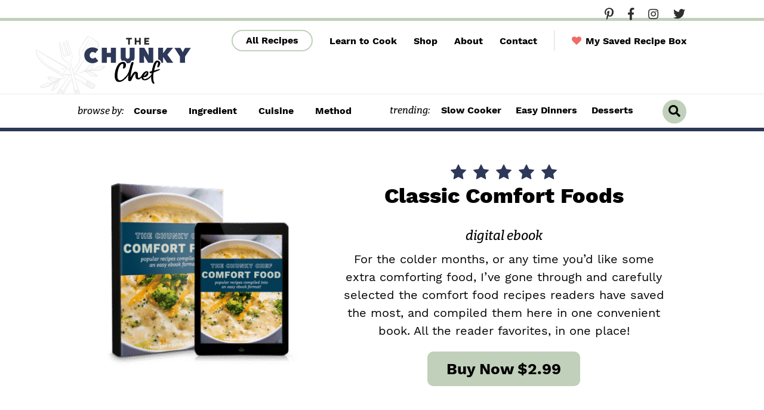

--- FILE ---
content_type: text/html; charset=UTF-8
request_url: https://www.thechunkychef.com/books/classic-comfort-foods/
body_size: 42942
content:
<!DOCTYPE html>
<html lang="en-US">
<head ><meta charset="UTF-8" /><script>if(navigator.userAgent.match(/MSIE|Internet Explorer/i)||navigator.userAgent.match(/Trident\/7\..*?rv:11/i)){var href=document.location.href;if(!href.match(/[?&]nowprocket/)){if(href.indexOf("?")==-1){if(href.indexOf("#")==-1){document.location.href=href+"?nowprocket=1"}else{document.location.href=href.replace("#","?nowprocket=1#")}}else{if(href.indexOf("#")==-1){document.location.href=href+"&nowprocket=1"}else{document.location.href=href.replace("#","&nowprocket=1#")}}}}</script><script>(()=>{class RocketLazyLoadScripts{constructor(){this.v="2.0.4",this.userEvents=["keydown","keyup","mousedown","mouseup","mousemove","mouseover","mouseout","touchmove","touchstart","touchend","touchcancel","wheel","click","dblclick","input"],this.attributeEvents=["onblur","onclick","oncontextmenu","ondblclick","onfocus","onmousedown","onmouseenter","onmouseleave","onmousemove","onmouseout","onmouseover","onmouseup","onmousewheel","onscroll","onsubmit"]}async t(){this.i(),this.o(),/iP(ad|hone)/.test(navigator.userAgent)&&this.h(),this.u(),this.l(this),this.m(),this.k(this),this.p(this),this._(),await Promise.all([this.R(),this.L()]),this.lastBreath=Date.now(),this.S(this),this.P(),this.D(),this.O(),this.M(),await this.C(this.delayedScripts.normal),await this.C(this.delayedScripts.defer),await this.C(this.delayedScripts.async),await this.T(),await this.F(),await this.j(),await this.A(),window.dispatchEvent(new Event("rocket-allScriptsLoaded")),this.everythingLoaded=!0,this.lastTouchEnd&&await new Promise(t=>setTimeout(t,500-Date.now()+this.lastTouchEnd)),this.I(),this.H(),this.U(),this.W()}i(){this.CSPIssue=sessionStorage.getItem("rocketCSPIssue"),document.addEventListener("securitypolicyviolation",t=>{this.CSPIssue||"script-src-elem"!==t.violatedDirective||"data"!==t.blockedURI||(this.CSPIssue=!0,sessionStorage.setItem("rocketCSPIssue",!0))},{isRocket:!0})}o(){window.addEventListener("pageshow",t=>{this.persisted=t.persisted,this.realWindowLoadedFired=!0},{isRocket:!0}),window.addEventListener("pagehide",()=>{this.onFirstUserAction=null},{isRocket:!0})}h(){let t;function e(e){t=e}window.addEventListener("touchstart",e,{isRocket:!0}),window.addEventListener("touchend",function i(o){o.changedTouches[0]&&t.changedTouches[0]&&Math.abs(o.changedTouches[0].pageX-t.changedTouches[0].pageX)<10&&Math.abs(o.changedTouches[0].pageY-t.changedTouches[0].pageY)<10&&o.timeStamp-t.timeStamp<200&&(window.removeEventListener("touchstart",e,{isRocket:!0}),window.removeEventListener("touchend",i,{isRocket:!0}),"INPUT"===o.target.tagName&&"text"===o.target.type||(o.target.dispatchEvent(new TouchEvent("touchend",{target:o.target,bubbles:!0})),o.target.dispatchEvent(new MouseEvent("mouseover",{target:o.target,bubbles:!0})),o.target.dispatchEvent(new PointerEvent("click",{target:o.target,bubbles:!0,cancelable:!0,detail:1,clientX:o.changedTouches[0].clientX,clientY:o.changedTouches[0].clientY})),event.preventDefault()))},{isRocket:!0})}q(t){this.userActionTriggered||("mousemove"!==t.type||this.firstMousemoveIgnored?"keyup"===t.type||"mouseover"===t.type||"mouseout"===t.type||(this.userActionTriggered=!0,this.onFirstUserAction&&this.onFirstUserAction()):this.firstMousemoveIgnored=!0),"click"===t.type&&t.preventDefault(),t.stopPropagation(),t.stopImmediatePropagation(),"touchstart"===this.lastEvent&&"touchend"===t.type&&(this.lastTouchEnd=Date.now()),"click"===t.type&&(this.lastTouchEnd=0),this.lastEvent=t.type,t.composedPath&&t.composedPath()[0].getRootNode()instanceof ShadowRoot&&(t.rocketTarget=t.composedPath()[0]),this.savedUserEvents.push(t)}u(){this.savedUserEvents=[],this.userEventHandler=this.q.bind(this),this.userEvents.forEach(t=>window.addEventListener(t,this.userEventHandler,{passive:!1,isRocket:!0})),document.addEventListener("visibilitychange",this.userEventHandler,{isRocket:!0})}U(){this.userEvents.forEach(t=>window.removeEventListener(t,this.userEventHandler,{passive:!1,isRocket:!0})),document.removeEventListener("visibilitychange",this.userEventHandler,{isRocket:!0}),this.savedUserEvents.forEach(t=>{(t.rocketTarget||t.target).dispatchEvent(new window[t.constructor.name](t.type,t))})}m(){const t="return false",e=Array.from(this.attributeEvents,t=>"data-rocket-"+t),i="["+this.attributeEvents.join("],[")+"]",o="[data-rocket-"+this.attributeEvents.join("],[data-rocket-")+"]",s=(e,i,o)=>{o&&o!==t&&(e.setAttribute("data-rocket-"+i,o),e["rocket"+i]=new Function("event",o),e.setAttribute(i,t))};new MutationObserver(t=>{for(const n of t)"attributes"===n.type&&(n.attributeName.startsWith("data-rocket-")||this.everythingLoaded?n.attributeName.startsWith("data-rocket-")&&this.everythingLoaded&&this.N(n.target,n.attributeName.substring(12)):s(n.target,n.attributeName,n.target.getAttribute(n.attributeName))),"childList"===n.type&&n.addedNodes.forEach(t=>{if(t.nodeType===Node.ELEMENT_NODE)if(this.everythingLoaded)for(const i of[t,...t.querySelectorAll(o)])for(const t of i.getAttributeNames())e.includes(t)&&this.N(i,t.substring(12));else for(const e of[t,...t.querySelectorAll(i)])for(const t of e.getAttributeNames())this.attributeEvents.includes(t)&&s(e,t,e.getAttribute(t))})}).observe(document,{subtree:!0,childList:!0,attributeFilter:[...this.attributeEvents,...e]})}I(){this.attributeEvents.forEach(t=>{document.querySelectorAll("[data-rocket-"+t+"]").forEach(e=>{this.N(e,t)})})}N(t,e){const i=t.getAttribute("data-rocket-"+e);i&&(t.setAttribute(e,i),t.removeAttribute("data-rocket-"+e))}k(t){Object.defineProperty(HTMLElement.prototype,"onclick",{get(){return this.rocketonclick||null},set(e){this.rocketonclick=e,this.setAttribute(t.everythingLoaded?"onclick":"data-rocket-onclick","this.rocketonclick(event)")}})}S(t){function e(e,i){let o=e[i];e[i]=null,Object.defineProperty(e,i,{get:()=>o,set(s){t.everythingLoaded?o=s:e["rocket"+i]=o=s}})}e(document,"onreadystatechange"),e(window,"onload"),e(window,"onpageshow");try{Object.defineProperty(document,"readyState",{get:()=>t.rocketReadyState,set(e){t.rocketReadyState=e},configurable:!0}),document.readyState="loading"}catch(t){console.log("WPRocket DJE readyState conflict, bypassing")}}l(t){this.originalAddEventListener=EventTarget.prototype.addEventListener,this.originalRemoveEventListener=EventTarget.prototype.removeEventListener,this.savedEventListeners=[],EventTarget.prototype.addEventListener=function(e,i,o){o&&o.isRocket||!t.B(e,this)&&!t.userEvents.includes(e)||t.B(e,this)&&!t.userActionTriggered||e.startsWith("rocket-")||t.everythingLoaded?t.originalAddEventListener.call(this,e,i,o):(t.savedEventListeners.push({target:this,remove:!1,type:e,func:i,options:o}),"mouseenter"!==e&&"mouseleave"!==e||t.originalAddEventListener.call(this,e,t.savedUserEvents.push,o))},EventTarget.prototype.removeEventListener=function(e,i,o){o&&o.isRocket||!t.B(e,this)&&!t.userEvents.includes(e)||t.B(e,this)&&!t.userActionTriggered||e.startsWith("rocket-")||t.everythingLoaded?t.originalRemoveEventListener.call(this,e,i,o):t.savedEventListeners.push({target:this,remove:!0,type:e,func:i,options:o})}}J(t,e){this.savedEventListeners=this.savedEventListeners.filter(i=>{let o=i.type,s=i.target||window;return e!==o||t!==s||(this.B(o,s)&&(i.type="rocket-"+o),this.$(i),!1)})}H(){EventTarget.prototype.addEventListener=this.originalAddEventListener,EventTarget.prototype.removeEventListener=this.originalRemoveEventListener,this.savedEventListeners.forEach(t=>this.$(t))}$(t){t.remove?this.originalRemoveEventListener.call(t.target,t.type,t.func,t.options):this.originalAddEventListener.call(t.target,t.type,t.func,t.options)}p(t){let e;function i(e){return t.everythingLoaded?e:e.split(" ").map(t=>"load"===t||t.startsWith("load.")?"rocket-jquery-load":t).join(" ")}function o(o){function s(e){const s=o.fn[e];o.fn[e]=o.fn.init.prototype[e]=function(){return this[0]===window&&t.userActionTriggered&&("string"==typeof arguments[0]||arguments[0]instanceof String?arguments[0]=i(arguments[0]):"object"==typeof arguments[0]&&Object.keys(arguments[0]).forEach(t=>{const e=arguments[0][t];delete arguments[0][t],arguments[0][i(t)]=e})),s.apply(this,arguments),this}}if(o&&o.fn&&!t.allJQueries.includes(o)){const e={DOMContentLoaded:[],"rocket-DOMContentLoaded":[]};for(const t in e)document.addEventListener(t,()=>{e[t].forEach(t=>t())},{isRocket:!0});o.fn.ready=o.fn.init.prototype.ready=function(i){function s(){parseInt(o.fn.jquery)>2?setTimeout(()=>i.bind(document)(o)):i.bind(document)(o)}return"function"==typeof i&&(t.realDomReadyFired?!t.userActionTriggered||t.fauxDomReadyFired?s():e["rocket-DOMContentLoaded"].push(s):e.DOMContentLoaded.push(s)),o([])},s("on"),s("one"),s("off"),t.allJQueries.push(o)}e=o}t.allJQueries=[],o(window.jQuery),Object.defineProperty(window,"jQuery",{get:()=>e,set(t){o(t)}})}P(){const t=new Map;document.write=document.writeln=function(e){const i=document.currentScript,o=document.createRange(),s=i.parentElement;let n=t.get(i);void 0===n&&(n=i.nextSibling,t.set(i,n));const c=document.createDocumentFragment();o.setStart(c,0),c.appendChild(o.createContextualFragment(e)),s.insertBefore(c,n)}}async R(){return new Promise(t=>{this.userActionTriggered?t():this.onFirstUserAction=t})}async L(){return new Promise(t=>{document.addEventListener("DOMContentLoaded",()=>{this.realDomReadyFired=!0,t()},{isRocket:!0})})}async j(){return this.realWindowLoadedFired?Promise.resolve():new Promise(t=>{window.addEventListener("load",t,{isRocket:!0})})}M(){this.pendingScripts=[];this.scriptsMutationObserver=new MutationObserver(t=>{for(const e of t)e.addedNodes.forEach(t=>{"SCRIPT"!==t.tagName||t.noModule||t.isWPRocket||this.pendingScripts.push({script:t,promise:new Promise(e=>{const i=()=>{const i=this.pendingScripts.findIndex(e=>e.script===t);i>=0&&this.pendingScripts.splice(i,1),e()};t.addEventListener("load",i,{isRocket:!0}),t.addEventListener("error",i,{isRocket:!0}),setTimeout(i,1e3)})})})}),this.scriptsMutationObserver.observe(document,{childList:!0,subtree:!0})}async F(){await this.X(),this.pendingScripts.length?(await this.pendingScripts[0].promise,await this.F()):this.scriptsMutationObserver.disconnect()}D(){this.delayedScripts={normal:[],async:[],defer:[]},document.querySelectorAll("script[type$=rocketlazyloadscript]").forEach(t=>{t.hasAttribute("data-rocket-src")?t.hasAttribute("async")&&!1!==t.async?this.delayedScripts.async.push(t):t.hasAttribute("defer")&&!1!==t.defer||"module"===t.getAttribute("data-rocket-type")?this.delayedScripts.defer.push(t):this.delayedScripts.normal.push(t):this.delayedScripts.normal.push(t)})}async _(){await this.L();let t=[];document.querySelectorAll("script[type$=rocketlazyloadscript][data-rocket-src]").forEach(e=>{let i=e.getAttribute("data-rocket-src");if(i&&!i.startsWith("data:")){i.startsWith("//")&&(i=location.protocol+i);try{const o=new URL(i).origin;o!==location.origin&&t.push({src:o,crossOrigin:e.crossOrigin||"module"===e.getAttribute("data-rocket-type")})}catch(t){}}}),t=[...new Map(t.map(t=>[JSON.stringify(t),t])).values()],this.Y(t,"preconnect")}async G(t){if(await this.K(),!0!==t.noModule||!("noModule"in HTMLScriptElement.prototype))return new Promise(e=>{let i;function o(){(i||t).setAttribute("data-rocket-status","executed"),e()}try{if(navigator.userAgent.includes("Firefox/")||""===navigator.vendor||this.CSPIssue)i=document.createElement("script"),[...t.attributes].forEach(t=>{let e=t.nodeName;"type"!==e&&("data-rocket-type"===e&&(e="type"),"data-rocket-src"===e&&(e="src"),i.setAttribute(e,t.nodeValue))}),t.text&&(i.text=t.text),t.nonce&&(i.nonce=t.nonce),i.hasAttribute("src")?(i.addEventListener("load",o,{isRocket:!0}),i.addEventListener("error",()=>{i.setAttribute("data-rocket-status","failed-network"),e()},{isRocket:!0}),setTimeout(()=>{i.isConnected||e()},1)):(i.text=t.text,o()),i.isWPRocket=!0,t.parentNode.replaceChild(i,t);else{const i=t.getAttribute("data-rocket-type"),s=t.getAttribute("data-rocket-src");i?(t.type=i,t.removeAttribute("data-rocket-type")):t.removeAttribute("type"),t.addEventListener("load",o,{isRocket:!0}),t.addEventListener("error",i=>{this.CSPIssue&&i.target.src.startsWith("data:")?(console.log("WPRocket: CSP fallback activated"),t.removeAttribute("src"),this.G(t).then(e)):(t.setAttribute("data-rocket-status","failed-network"),e())},{isRocket:!0}),s?(t.fetchPriority="high",t.removeAttribute("data-rocket-src"),t.src=s):t.src="data:text/javascript;base64,"+window.btoa(unescape(encodeURIComponent(t.text)))}}catch(i){t.setAttribute("data-rocket-status","failed-transform"),e()}});t.setAttribute("data-rocket-status","skipped")}async C(t){const e=t.shift();return e?(e.isConnected&&await this.G(e),this.C(t)):Promise.resolve()}O(){this.Y([...this.delayedScripts.normal,...this.delayedScripts.defer,...this.delayedScripts.async],"preload")}Y(t,e){this.trash=this.trash||[];let i=!0;var o=document.createDocumentFragment();t.forEach(t=>{const s=t.getAttribute&&t.getAttribute("data-rocket-src")||t.src;if(s&&!s.startsWith("data:")){const n=document.createElement("link");n.href=s,n.rel=e,"preconnect"!==e&&(n.as="script",n.fetchPriority=i?"high":"low"),t.getAttribute&&"module"===t.getAttribute("data-rocket-type")&&(n.crossOrigin=!0),t.crossOrigin&&(n.crossOrigin=t.crossOrigin),t.integrity&&(n.integrity=t.integrity),t.nonce&&(n.nonce=t.nonce),o.appendChild(n),this.trash.push(n),i=!1}}),document.head.appendChild(o)}W(){this.trash.forEach(t=>t.remove())}async T(){try{document.readyState="interactive"}catch(t){}this.fauxDomReadyFired=!0;try{await this.K(),this.J(document,"readystatechange"),document.dispatchEvent(new Event("rocket-readystatechange")),await this.K(),document.rocketonreadystatechange&&document.rocketonreadystatechange(),await this.K(),this.J(document,"DOMContentLoaded"),document.dispatchEvent(new Event("rocket-DOMContentLoaded")),await this.K(),this.J(window,"DOMContentLoaded"),window.dispatchEvent(new Event("rocket-DOMContentLoaded"))}catch(t){console.error(t)}}async A(){try{document.readyState="complete"}catch(t){}try{await this.K(),this.J(document,"readystatechange"),document.dispatchEvent(new Event("rocket-readystatechange")),await this.K(),document.rocketonreadystatechange&&document.rocketonreadystatechange(),await this.K(),this.J(window,"load"),window.dispatchEvent(new Event("rocket-load")),await this.K(),window.rocketonload&&window.rocketonload(),await this.K(),this.allJQueries.forEach(t=>t(window).trigger("rocket-jquery-load")),await this.K(),this.J(window,"pageshow");const t=new Event("rocket-pageshow");t.persisted=this.persisted,window.dispatchEvent(t),await this.K(),window.rocketonpageshow&&window.rocketonpageshow({persisted:this.persisted})}catch(t){console.error(t)}}async K(){Date.now()-this.lastBreath>45&&(await this.X(),this.lastBreath=Date.now())}async X(){return document.hidden?new Promise(t=>setTimeout(t)):new Promise(t=>requestAnimationFrame(t))}B(t,e){return e===document&&"readystatechange"===t||(e===document&&"DOMContentLoaded"===t||(e===window&&"DOMContentLoaded"===t||(e===window&&"load"===t||e===window&&"pageshow"===t)))}static run(){(new RocketLazyLoadScripts).t()}}RocketLazyLoadScripts.run()})();</script>

<meta name="viewport" content="width=device-width, initial-scale=1" />
<meta name='robots' content='index, follow, max-image-preview:large, max-snippet:-1, max-video-preview:-1' />
	<style></style>
	
	<!-- This site is optimized with the Yoast SEO Premium plugin v26.5 (Yoast SEO v26.5) - https://yoast.com/wordpress/plugins/seo/ -->
	<title>Classic Comfort Foods - The Chunky Chef</title><link rel="preload" href="https://www.thechunkychef.com/wp-content/uploads/2020/12/comfort-food-cookbook-500x500-1-440x440.png" as="image" imagesrcset="https://www.thechunkychef.com/wp-content/uploads/2020/12/comfort-food-cookbook-500x500-1-440x440.png 440w, https://www.thechunkychef.com/wp-content/uploads/2020/12/comfort-food-cookbook-500x500-1-60x60.png 60w, https://www.thechunkychef.com/wp-content/uploads/2020/12/comfort-food-cookbook-500x500-1-150x150.png 150w, https://www.thechunkychef.com/wp-content/uploads/2020/12/comfort-food-cookbook-500x500-1-96x96.png 96w, https://www.thechunkychef.com/wp-content/uploads/2020/12/comfort-food-cookbook-500x500-1.png 500w" imagesizes="(min-width: 1024px) 367px, (min-width: 768px) calc((100vw - 48px) * .7), calc((100vw - 24px) * .7)" fetchpriority="high"><link rel="preload" href="https://www.thechunkychef.com/wp-content/uploads/2020/12/comfort-food-ebook-vertical-sloppy-joes-440x550.jpg" as="image" imagesrcset="https://www.thechunkychef.com/wp-content/uploads/2020/12/comfort-food-ebook-vertical-sloppy-joes-440x550.jpg 440w, https://www.thechunkychef.com/wp-content/uploads/2020/12/comfort-food-ebook-vertical-sloppy-joes-220x275.jpg 220w" imagesizes="(min-width: 1024px) 231px, (min-width: 768px) calc((100vw - 20px) * .25 - 24px), calc((100vw - 4px) * .5 - 16px)" fetchpriority="high">
<link data-rocket-prefetch href="https://scripts.clarity.ms" rel="dns-prefetch">
<link data-rocket-prefetch href="https://www.clarity.ms" rel="dns-prefetch">
<link data-rocket-prefetch href="https://exchange.mediavine.com" rel="dns-prefetch">
<link data-rocket-prefetch href="https://scripts.mediavine.com" rel="dns-prefetch">
<link data-rocket-prefetch href="https://www.googletagmanager.com" rel="dns-prefetch">
<link data-rocket-prefetch href="https://www.google-analytics.com" rel="dns-prefetch">
<link data-rocket-prefetch href="https://plausible.io" rel="dns-prefetch">
<link data-rocket-prefetch href="https://securepubads.g.doubleclick.net" rel="dns-prefetch">
<link data-rocket-prefetch href="https://eu-us.consentmanager.net" rel="dns-prefetch">
<link data-rocket-prefetch href="https://eu-us-cdn.consentmanager.net" rel="dns-prefetch">
<link data-rocket-prefetch href="https://faves.grow.me" rel="dns-prefetch">
<link data-rocket-prefetch href="https://fonts.googleapis.com" rel="dns-prefetch">
<link data-rocket-prefetch href="https://s.skimresources.com" rel="dns-prefetch">
<link data-rocket-prefetch href="https://app.grow.me" rel="dns-prefetch">
<link crossorigin data-rocket-preload as="font" href="https://www.thechunkychef.com/wp-content/themes/once-coupled-the-chunky-chef/assets/fonts/WorkSans-Regular.woff2" rel="preload">
<link crossorigin data-rocket-preload as="font" href="https://fonts.gstatic.com/s/bitter/v40/raxjHiqOu8IVPmn7epZnDMyKBvHf5D6c0vz-X3By.woff2" rel="preload">
<link crossorigin data-rocket-preload as="font" href="https://www.thechunkychef.com/wp-content/themes/once-coupled-the-chunky-chef/assets/fonts/fave_script_pro-webfont.woff2" rel="preload">
<style id="wpr-usedcss">img:is([sizes=auto i],[sizes^="auto," i]){contain-intrinsic-size:3000px 1500px}img.emoji{display:inline!important;border:none!important;box-shadow:none!important;height:1em!important;width:1em!important;margin:0 .07em!important;vertical-align:-.1em!important;background:0 0!important;padding:0!important}:where(.wp-block-button__link){border-radius:9999px;box-shadow:none;padding:calc(.667em + 2px) calc(1.333em + 2px);text-decoration:none}:root :where(.wp-block-button .wp-block-button__link.is-style-outline),:root :where(.wp-block-button.is-style-outline>.wp-block-button__link){border:2px solid;padding:.667em 1.333em}:root :where(.wp-block-button .wp-block-button__link.is-style-outline:not(.has-text-color)),:root :where(.wp-block-button.is-style-outline>.wp-block-button__link:not(.has-text-color)){color:currentColor}:root :where(.wp-block-button .wp-block-button__link.is-style-outline:not(.has-background)),:root :where(.wp-block-button.is-style-outline>.wp-block-button__link:not(.has-background)){background-color:initial;background-image:none}:where(.wp-block-calendar table:not(.has-background) th){background:#ddd}:where(.wp-block-columns){margin-bottom:1.75em}:where(.wp-block-columns.has-background){padding:1.25em 2.375em}:where(.wp-block-post-comments input[type=submit]){border:none}:where(.wp-block-cover-image:not(.has-text-color)),:where(.wp-block-cover:not(.has-text-color)){color:#fff}:where(.wp-block-cover-image.is-light:not(.has-text-color)),:where(.wp-block-cover.is-light:not(.has-text-color)){color:#000}:root :where(.wp-block-cover h1:not(.has-text-color)),:root :where(.wp-block-cover h2:not(.has-text-color)),:root :where(.wp-block-cover h3:not(.has-text-color)),:root :where(.wp-block-cover h4:not(.has-text-color)),:root :where(.wp-block-cover h5:not(.has-text-color)),:root :where(.wp-block-cover h6:not(.has-text-color)),:root :where(.wp-block-cover p:not(.has-text-color)){color:inherit}:where(.wp-block-file){margin-bottom:1.5em}:where(.wp-block-file__button){border-radius:2em;display:inline-block;padding:.5em 1em}:where(.wp-block-file__button):is(a):active,:where(.wp-block-file__button):is(a):focus,:where(.wp-block-file__button):is(a):hover,:where(.wp-block-file__button):is(a):visited{box-shadow:none;color:#fff;opacity:.85;text-decoration:none}:where(.wp-block-group.wp-block-group-is-layout-constrained){position:relative}:root :where(.wp-block-image.is-style-rounded img,.wp-block-image .is-style-rounded img){border-radius:9999px}:where(.wp-block-latest-comments:not([style*=line-height] .wp-block-latest-comments__comment)){line-height:1.1}:where(.wp-block-latest-comments:not([style*=line-height] .wp-block-latest-comments__comment-excerpt p)){line-height:1.8}:root :where(.wp-block-latest-posts.is-grid){padding:0}:root :where(.wp-block-latest-posts.wp-block-latest-posts__list){padding-left:0}ol,ul{box-sizing:border-box}:root :where(.wp-block-list.has-background){padding:1.25em 2.375em}:where(.wp-block-navigation.has-background .wp-block-navigation-item a:not(.wp-element-button)),:where(.wp-block-navigation.has-background .wp-block-navigation-submenu a:not(.wp-element-button)){padding:.5em 1em}:where(.wp-block-navigation .wp-block-navigation__submenu-container .wp-block-navigation-item a:not(.wp-element-button)),:where(.wp-block-navigation .wp-block-navigation__submenu-container .wp-block-navigation-submenu a:not(.wp-element-button)),:where(.wp-block-navigation .wp-block-navigation__submenu-container .wp-block-navigation-submenu button.wp-block-navigation-item__content),:where(.wp-block-navigation .wp-block-navigation__submenu-container .wp-block-pages-list__item button.wp-block-navigation-item__content){padding:.5em 1em}:root :where(p.has-background){padding:1.25em 2.375em}:where(p.has-text-color:not(.has-link-color)) a{color:inherit}:where(.wp-block-post-comments-form) input:not([type=submit]),:where(.wp-block-post-comments-form) textarea{border:1px solid #949494;font-family:inherit;font-size:1em}:where(.wp-block-post-comments-form) input:where(:not([type=submit]):not([type=checkbox])),:where(.wp-block-post-comments-form) textarea{padding:calc(.667em + 2px)}:where(.wp-block-post-excerpt){box-sizing:border-box;margin-bottom:var(--wp--style--block-gap);margin-top:var(--wp--style--block-gap)}:where(.wp-block-preformatted.has-background){padding:1.25em 2.375em}:where(.wp-block-search__button){border:1px solid #ccc;padding:6px 10px}:where(.wp-block-search__input){font-family:inherit;font-size:inherit;font-style:inherit;font-weight:inherit;letter-spacing:inherit;line-height:inherit;text-transform:inherit}:where(.wp-block-search__button-inside .wp-block-search__inside-wrapper){border:1px solid #949494;box-sizing:border-box;padding:4px}:where(.wp-block-search__button-inside .wp-block-search__inside-wrapper) .wp-block-search__input{border:none;border-radius:0;padding:0 4px}:where(.wp-block-search__button-inside .wp-block-search__inside-wrapper) .wp-block-search__input:focus{outline:0}:where(.wp-block-search__button-inside .wp-block-search__inside-wrapper) :where(.wp-block-search__button){padding:4px 8px}:root :where(.wp-block-separator.is-style-dots){height:auto;line-height:1;text-align:center}:root :where(.wp-block-separator.is-style-dots):before{color:currentColor;content:"···";font-family:serif;font-size:1.5em;letter-spacing:2em;padding-left:2em}:root :where(.wp-block-site-logo.is-style-rounded){border-radius:9999px}:where(.wp-block-social-links:not(.is-style-logos-only)) .wp-social-link{background-color:#f0f0f0;color:#444}:where(.wp-block-social-links:not(.is-style-logos-only)) .wp-social-link-amazon{background-color:#f90;color:#fff}:where(.wp-block-social-links:not(.is-style-logos-only)) .wp-social-link-bandcamp{background-color:#1ea0c3;color:#fff}:where(.wp-block-social-links:not(.is-style-logos-only)) .wp-social-link-behance{background-color:#0757fe;color:#fff}:where(.wp-block-social-links:not(.is-style-logos-only)) .wp-social-link-bluesky{background-color:#0a7aff;color:#fff}:where(.wp-block-social-links:not(.is-style-logos-only)) .wp-social-link-codepen{background-color:#1e1f26;color:#fff}:where(.wp-block-social-links:not(.is-style-logos-only)) .wp-social-link-deviantart{background-color:#02e49b;color:#fff}:where(.wp-block-social-links:not(.is-style-logos-only)) .wp-social-link-discord{background-color:#5865f2;color:#fff}:where(.wp-block-social-links:not(.is-style-logos-only)) .wp-social-link-dribbble{background-color:#e94c89;color:#fff}:where(.wp-block-social-links:not(.is-style-logos-only)) .wp-social-link-dropbox{background-color:#4280ff;color:#fff}:where(.wp-block-social-links:not(.is-style-logos-only)) .wp-social-link-etsy{background-color:#f45800;color:#fff}:where(.wp-block-social-links:not(.is-style-logos-only)) .wp-social-link-facebook{background-color:#0866ff;color:#fff}:where(.wp-block-social-links:not(.is-style-logos-only)) .wp-social-link-fivehundredpx{background-color:#000;color:#fff}:where(.wp-block-social-links:not(.is-style-logos-only)) .wp-social-link-flickr{background-color:#0461dd;color:#fff}:where(.wp-block-social-links:not(.is-style-logos-only)) .wp-social-link-foursquare{background-color:#e65678;color:#fff}:where(.wp-block-social-links:not(.is-style-logos-only)) .wp-social-link-github{background-color:#24292d;color:#fff}:where(.wp-block-social-links:not(.is-style-logos-only)) .wp-social-link-goodreads{background-color:#eceadd;color:#382110}:where(.wp-block-social-links:not(.is-style-logos-only)) .wp-social-link-google{background-color:#ea4434;color:#fff}:where(.wp-block-social-links:not(.is-style-logos-only)) .wp-social-link-gravatar{background-color:#1d4fc4;color:#fff}:where(.wp-block-social-links:not(.is-style-logos-only)) .wp-social-link-instagram{background-color:#f00075;color:#fff}:where(.wp-block-social-links:not(.is-style-logos-only)) .wp-social-link-lastfm{background-color:#e21b24;color:#fff}:where(.wp-block-social-links:not(.is-style-logos-only)) .wp-social-link-linkedin{background-color:#0d66c2;color:#fff}:where(.wp-block-social-links:not(.is-style-logos-only)) .wp-social-link-mastodon{background-color:#3288d4;color:#fff}:where(.wp-block-social-links:not(.is-style-logos-only)) .wp-social-link-medium{background-color:#000;color:#fff}:where(.wp-block-social-links:not(.is-style-logos-only)) .wp-social-link-meetup{background-color:#f6405f;color:#fff}:where(.wp-block-social-links:not(.is-style-logos-only)) .wp-social-link-patreon{background-color:#000;color:#fff}:where(.wp-block-social-links:not(.is-style-logos-only)) .wp-social-link-pinterest{background-color:#e60122;color:#fff}:where(.wp-block-social-links:not(.is-style-logos-only)) .wp-social-link-pocket{background-color:#ef4155;color:#fff}:where(.wp-block-social-links:not(.is-style-logos-only)) .wp-social-link-reddit{background-color:#ff4500;color:#fff}:where(.wp-block-social-links:not(.is-style-logos-only)) .wp-social-link-skype{background-color:#0478d7;color:#fff}:where(.wp-block-social-links:not(.is-style-logos-only)) .wp-social-link-snapchat{background-color:#fefc00;color:#fff;stroke:#000}:where(.wp-block-social-links:not(.is-style-logos-only)) .wp-social-link-soundcloud{background-color:#ff5600;color:#fff}:where(.wp-block-social-links:not(.is-style-logos-only)) .wp-social-link-spotify{background-color:#1bd760;color:#fff}:where(.wp-block-social-links:not(.is-style-logos-only)) .wp-social-link-telegram{background-color:#2aabee;color:#fff}:where(.wp-block-social-links:not(.is-style-logos-only)) .wp-social-link-threads{background-color:#000;color:#fff}:where(.wp-block-social-links:not(.is-style-logos-only)) .wp-social-link-tiktok{background-color:#000;color:#fff}:where(.wp-block-social-links:not(.is-style-logos-only)) .wp-social-link-tumblr{background-color:#011835;color:#fff}:where(.wp-block-social-links:not(.is-style-logos-only)) .wp-social-link-twitch{background-color:#6440a4;color:#fff}:where(.wp-block-social-links:not(.is-style-logos-only)) .wp-social-link-twitter{background-color:#1da1f2;color:#fff}:where(.wp-block-social-links:not(.is-style-logos-only)) .wp-social-link-vimeo{background-color:#1eb7ea;color:#fff}:where(.wp-block-social-links:not(.is-style-logos-only)) .wp-social-link-vk{background-color:#4680c2;color:#fff}:where(.wp-block-social-links:not(.is-style-logos-only)) .wp-social-link-wordpress{background-color:#3499cd;color:#fff}:where(.wp-block-social-links:not(.is-style-logos-only)) .wp-social-link-whatsapp{background-color:#25d366;color:#fff}:where(.wp-block-social-links:not(.is-style-logos-only)) .wp-social-link-x{background-color:#000;color:#fff}:where(.wp-block-social-links:not(.is-style-logos-only)) .wp-social-link-yelp{background-color:#d32422;color:#fff}:where(.wp-block-social-links:not(.is-style-logos-only)) .wp-social-link-youtube{background-color:red;color:#fff}:where(.wp-block-social-links.is-style-logos-only) .wp-social-link{background:0 0}:where(.wp-block-social-links.is-style-logos-only) .wp-social-link svg{height:1.25em;width:1.25em}:where(.wp-block-social-links.is-style-logos-only) .wp-social-link-amazon{color:#f90}:where(.wp-block-social-links.is-style-logos-only) .wp-social-link-bandcamp{color:#1ea0c3}:where(.wp-block-social-links.is-style-logos-only) .wp-social-link-behance{color:#0757fe}:where(.wp-block-social-links.is-style-logos-only) .wp-social-link-bluesky{color:#0a7aff}:where(.wp-block-social-links.is-style-logos-only) .wp-social-link-codepen{color:#1e1f26}:where(.wp-block-social-links.is-style-logos-only) .wp-social-link-deviantart{color:#02e49b}:where(.wp-block-social-links.is-style-logos-only) .wp-social-link-discord{color:#5865f2}:where(.wp-block-social-links.is-style-logos-only) .wp-social-link-dribbble{color:#e94c89}:where(.wp-block-social-links.is-style-logos-only) .wp-social-link-dropbox{color:#4280ff}:where(.wp-block-social-links.is-style-logos-only) .wp-social-link-etsy{color:#f45800}:where(.wp-block-social-links.is-style-logos-only) .wp-social-link-facebook{color:#0866ff}:where(.wp-block-social-links.is-style-logos-only) .wp-social-link-fivehundredpx{color:#000}:where(.wp-block-social-links.is-style-logos-only) .wp-social-link-flickr{color:#0461dd}:where(.wp-block-social-links.is-style-logos-only) .wp-social-link-foursquare{color:#e65678}:where(.wp-block-social-links.is-style-logos-only) .wp-social-link-github{color:#24292d}:where(.wp-block-social-links.is-style-logos-only) .wp-social-link-goodreads{color:#382110}:where(.wp-block-social-links.is-style-logos-only) .wp-social-link-google{color:#ea4434}:where(.wp-block-social-links.is-style-logos-only) .wp-social-link-gravatar{color:#1d4fc4}:where(.wp-block-social-links.is-style-logos-only) .wp-social-link-instagram{color:#f00075}:where(.wp-block-social-links.is-style-logos-only) .wp-social-link-lastfm{color:#e21b24}:where(.wp-block-social-links.is-style-logos-only) .wp-social-link-linkedin{color:#0d66c2}:where(.wp-block-social-links.is-style-logos-only) .wp-social-link-mastodon{color:#3288d4}:where(.wp-block-social-links.is-style-logos-only) .wp-social-link-medium{color:#000}:where(.wp-block-social-links.is-style-logos-only) .wp-social-link-meetup{color:#f6405f}:where(.wp-block-social-links.is-style-logos-only) .wp-social-link-patreon{color:#000}:where(.wp-block-social-links.is-style-logos-only) .wp-social-link-pinterest{color:#e60122}:where(.wp-block-social-links.is-style-logos-only) .wp-social-link-pocket{color:#ef4155}:where(.wp-block-social-links.is-style-logos-only) .wp-social-link-reddit{color:#ff4500}:where(.wp-block-social-links.is-style-logos-only) .wp-social-link-skype{color:#0478d7}:where(.wp-block-social-links.is-style-logos-only) .wp-social-link-snapchat{color:#fff;stroke:#000}:where(.wp-block-social-links.is-style-logos-only) .wp-social-link-soundcloud{color:#ff5600}:where(.wp-block-social-links.is-style-logos-only) .wp-social-link-spotify{color:#1bd760}:where(.wp-block-social-links.is-style-logos-only) .wp-social-link-telegram{color:#2aabee}:where(.wp-block-social-links.is-style-logos-only) .wp-social-link-threads{color:#000}:where(.wp-block-social-links.is-style-logos-only) .wp-social-link-tiktok{color:#000}:where(.wp-block-social-links.is-style-logos-only) .wp-social-link-tumblr{color:#011835}:where(.wp-block-social-links.is-style-logos-only) .wp-social-link-twitch{color:#6440a4}:where(.wp-block-social-links.is-style-logos-only) .wp-social-link-twitter{color:#1da1f2}:where(.wp-block-social-links.is-style-logos-only) .wp-social-link-vimeo{color:#1eb7ea}:where(.wp-block-social-links.is-style-logos-only) .wp-social-link-vk{color:#4680c2}:where(.wp-block-social-links.is-style-logos-only) .wp-social-link-whatsapp{color:#25d366}:where(.wp-block-social-links.is-style-logos-only) .wp-social-link-wordpress{color:#3499cd}:where(.wp-block-social-links.is-style-logos-only) .wp-social-link-x{color:#000}:where(.wp-block-social-links.is-style-logos-only) .wp-social-link-yelp{color:#d32422}:where(.wp-block-social-links.is-style-logos-only) .wp-social-link-youtube{color:red}:root :where(.wp-block-social-links .wp-social-link a){padding:.25em}:root :where(.wp-block-social-links.is-style-logos-only .wp-social-link a){padding:0}:root :where(.wp-block-social-links.is-style-pill-shape .wp-social-link a){padding-left:.6666666667em;padding-right:.6666666667em}:root :where(.wp-block-tag-cloud.is-style-outline){display:flex;flex-wrap:wrap;gap:1ch}:root :where(.wp-block-tag-cloud.is-style-outline a){border:1px solid;font-size:unset!important;margin-right:0;padding:1ch 2ch;text-decoration:none!important}:root :where(.wp-block-table-of-contents){box-sizing:border-box}:where(.wp-block-term-description){box-sizing:border-box;margin-bottom:var(--wp--style--block-gap);margin-top:var(--wp--style--block-gap)}:where(pre.wp-block-verse){font-family:inherit}.entry-content{counter-reset:footnotes}:root{--wp--preset--font-size--normal:16px;--wp--preset--font-size--huge:42px}.screen-reader-text{border:0;clip-path:inset(50%);height:1px;margin:-1px;overflow:hidden;padding:0;position:absolute;width:1px;word-wrap:normal!important}.screen-reader-text:focus{background-color:#ddd;clip-path:none;color:#444;display:block;font-size:1em;height:auto;left:5px;line-height:normal;padding:15px 23px 14px;text-decoration:none;top:5px;width:auto;z-index:100000}html :where(.has-border-color){border-style:solid}html :where([style*=border-top-color]){border-top-style:solid}html :where([style*=border-right-color]){border-right-style:solid}html :where([style*=border-bottom-color]){border-bottom-style:solid}html :where([style*=border-left-color]){border-left-style:solid}html :where([style*=border-width]){border-style:solid}html :where([style*=border-top-width]){border-top-style:solid}html :where([style*=border-right-width]){border-right-style:solid}html :where([style*=border-bottom-width]){border-bottom-style:solid}html :where([style*=border-left-width]){border-left-style:solid}html :where(img[class*=wp-image-]){height:auto;max-width:100%}:where(figure){margin:0 0 1em}html :where(.is-position-sticky){--wp-admin--admin-bar--position-offset:var(--wp-admin--admin-bar--height,0px)}@media screen and (max-width:600px){html :where(.is-position-sticky){--wp-admin--admin-bar--position-offset:0px}}:root{--wp--preset--aspect-ratio--square:1;--wp--preset--aspect-ratio--4-3:4/3;--wp--preset--aspect-ratio--3-4:3/4;--wp--preset--aspect-ratio--3-2:3/2;--wp--preset--aspect-ratio--2-3:2/3;--wp--preset--aspect-ratio--16-9:16/9;--wp--preset--aspect-ratio--9-16:9/16;--wp--preset--color--black:#000;--wp--preset--color--cyan-bluish-gray:#abb8c3;--wp--preset--color--white:#fff;--wp--preset--color--pale-pink:#f78da7;--wp--preset--color--vivid-red:#cf2e2e;--wp--preset--color--luminous-vivid-orange:#ff6900;--wp--preset--color--luminous-vivid-amber:#fcb900;--wp--preset--color--light-green-cyan:#7bdcb5;--wp--preset--color--vivid-green-cyan:#00d084;--wp--preset--color--pale-cyan-blue:#8ed1fc;--wp--preset--color--vivid-cyan-blue:#0693e3;--wp--preset--color--vivid-purple:#9b51e0;--wp--preset--color--brand-one:#2e3858;--wp--preset--color--brand-two:#ee6c68;--wp--preset--color--brand-three:#c1d0ba;--wp--preset--color--brand-three-light:#e7ece4;--wp--preset--color--gray:#ebebeb;--wp--preset--color--gray-light:#f5f5f5;--wp--preset--gradient--vivid-cyan-blue-to-vivid-purple:linear-gradient(135deg,rgba(6, 147, 227, 1) 0%,rgb(155, 81, 224) 100%);--wp--preset--gradient--light-green-cyan-to-vivid-green-cyan:linear-gradient(135deg,rgb(122, 220, 180) 0%,rgb(0, 208, 130) 100%);--wp--preset--gradient--luminous-vivid-amber-to-luminous-vivid-orange:linear-gradient(135deg,rgba(252, 185, 0, 1) 0%,rgba(255, 105, 0, 1) 100%);--wp--preset--gradient--luminous-vivid-orange-to-vivid-red:linear-gradient(135deg,rgba(255, 105, 0, 1) 0%,rgb(207, 46, 46) 100%);--wp--preset--gradient--very-light-gray-to-cyan-bluish-gray:linear-gradient(135deg,rgb(238, 238, 238) 0%,rgb(169, 184, 195) 100%);--wp--preset--gradient--cool-to-warm-spectrum:linear-gradient(135deg,rgb(74, 234, 220) 0%,rgb(151, 120, 209) 20%,rgb(207, 42, 186) 40%,rgb(238, 44, 130) 60%,rgb(251, 105, 98) 80%,rgb(254, 248, 76) 100%);--wp--preset--gradient--blush-light-purple:linear-gradient(135deg,rgb(255, 206, 236) 0%,rgb(152, 150, 240) 100%);--wp--preset--gradient--blush-bordeaux:linear-gradient(135deg,rgb(254, 205, 165) 0%,rgb(254, 45, 45) 50%,rgb(107, 0, 62) 100%);--wp--preset--gradient--luminous-dusk:linear-gradient(135deg,rgb(255, 203, 112) 0%,rgb(199, 81, 192) 50%,rgb(65, 88, 208) 100%);--wp--preset--gradient--pale-ocean:linear-gradient(135deg,rgb(255, 245, 203) 0%,rgb(182, 227, 212) 50%,rgb(51, 167, 181) 100%);--wp--preset--gradient--electric-grass:linear-gradient(135deg,rgb(202, 248, 128) 0%,rgb(113, 206, 126) 100%);--wp--preset--gradient--midnight:linear-gradient(135deg,rgb(2, 3, 129) 0%,rgb(40, 116, 252) 100%);--wp--preset--font-size--small:16px;--wp--preset--font-size--medium:20px;--wp--preset--font-size--large:24px;--wp--preset--font-size--x-large:42px;--wp--preset--font-size--tiny:14px;--wp--preset--font-size--normal:20px;--wp--preset--font-size--huge:28px;--wp--preset--spacing--20:0.44rem;--wp--preset--spacing--30:0.67rem;--wp--preset--spacing--40:1rem;--wp--preset--spacing--50:1.5rem;--wp--preset--spacing--60:2.25rem;--wp--preset--spacing--70:3.38rem;--wp--preset--spacing--80:5.06rem;--wp--preset--shadow--natural:6px 6px 9px rgba(0, 0, 0, .2);--wp--preset--shadow--deep:12px 12px 50px rgba(0, 0, 0, .4);--wp--preset--shadow--sharp:6px 6px 0px rgba(0, 0, 0, .2);--wp--preset--shadow--outlined:6px 6px 0px -3px rgba(255, 255, 255, 1),6px 6px rgba(0, 0, 0, 1);--wp--preset--shadow--crisp:6px 6px 0px rgba(0, 0, 0, 1)}:where(.is-layout-flex){gap:.5em}:where(.is-layout-grid){gap:.5em}:where(.wp-block-post-template.is-layout-flex){gap:1.25em}:where(.wp-block-post-template.is-layout-grid){gap:1.25em}:where(.wp-block-columns.is-layout-flex){gap:2em}:where(.wp-block-columns.is-layout-grid){gap:2em}:root :where(.wp-block-pullquote){font-size:1.5em;line-height:1.6}button,hr,input{overflow:visible}progress{vertical-align:baseline}[type=checkbox],[type=radio],legend{box-sizing:border-box;padding:0}html{line-height:1.15;-webkit-text-size-adjust:100%}body{margin:0}h1{font-size:2em;margin:.67em 0}p:empty{display:none}hr{box-sizing:content-box;height:0}code,pre{font-family:monospace,monospace;font-size:1em}a{background-color:transparent}b,strong{font-weight:bolder}small{font-size:80%}img{border-style:none}button,input,optgroup,select,textarea{font-family:inherit;font-size:100%;line-height:1.15;margin:0}button,select{text-transform:none}[type=button],[type=reset],[type=submit],button{-webkit-appearance:button}[type=button]::-moz-focus-inner,[type=reset]::-moz-focus-inner,[type=submit]::-moz-focus-inner,button::-moz-focus-inner{border-style:none;padding:0}[type=button]:-moz-focusring,[type=reset]:-moz-focusring,[type=submit]:-moz-focusring,button:-moz-focusring{outline:ButtonText dotted 1px}fieldset{padding:.35em .75em .625em}legend{color:inherit;display:table;max-width:100%;white-space:normal}textarea{overflow:auto}[type=number]::-webkit-inner-spin-button,[type=number]::-webkit-outer-spin-button{height:auto}[type=search]{-webkit-appearance:textfield;outline-offset:-2px}[type=search]::-webkit-search-decoration{-webkit-appearance:none}::-webkit-file-upload-button{-webkit-appearance:button;font:inherit}[hidden],template{display:none}html,input[type=search]{-webkit-box-sizing:border-box;-moz-box-sizing:border-box;box-sizing:border-box}*,::after,::before{box-sizing:inherit}.screen-reader-shortcut,.screen-reader-text,.screen-reader-text span{position:absolute!important;overflow:hidden;clip:rect(0,0,0,0);width:1px;height:1px;border:0;overflow:hidden}.screen-reader-shortcut:focus,.screen-reader-text:focus{clip:auto!important;height:auto;width:auto;display:block;font-size:1em;font-weight:700;padding:15px 23px 14px;color:#000;background:#fff;z-index:100000;text-decoration:none;box-shadow:0 0 2px 2px #eee}.nav-secondary .sub-menu-toggle .screen-reader-text{color:#000}.more-link{position:relative}.genesis-skip-link{margin:0}.genesis-skip-link li{width:0;height:0;list-style:none}#wpadminbar{position:fixed!important}html{overflow-x:hidden}@media screen and (max-width:1023px){html::-webkit-scrollbar{display:none}html{-ms-overflow-style:none;scrollbar-width:none}}.nav-visible{overflow:hidden}body{font-weight:400;margin:0;-ms-word-wrap:break-word;word-wrap:break-word;word-break:break-word;-webkit-font-smoothing:antialiased}address,p{margin:12px 0;padding:0}b,strong{font-weight:600}blockquote,cite,em,i{font-style:italic}cite,small{font-size:12px}ol,ul{margin-top:12px;margin-bottom:12px;margin-left:30px;padding:0}ol ol,ol ul,ul ol,ul ul{margin-bottom:0}a{-webkit-transition:.4s;transition:.4s;text-decoration:none;color:inherit}@media (hover:hover){a:hover{text-decoration:underline}a img{display:block;-webkit-transition:.4s;transition:.4s;will-change:opacity}a:hover img{opacity:.8}.button:hover,a.button:hover,a.more-link:hover,input[type=button]:hover,input[type=submit]:hover{text-decoration:none;transform:scale(1.05)}}a .icon-font{position:relative;top:.05em}embed,iframe,img,object,video{max-width:100%}pre{font-family:monospace;white-space:pre-wrap}code{display:block;padding:4px 8px;color:#fff;background:#000}table{width:100%;margin-bottom:40px;border-spacing:0;border-collapse:collapse}tbody{border-bottom:1px solid #eee}td,th{text-align:left}td{padding:4px 8px;border-top:1px solid #eee}th{font-weight:400}hr{clear:both;margin:20px 0;border-collapse:collapse;border:0;border-top:1px solid #eee}input,select,textarea{font-size:12px;font-weight:inherit;width:100%;padding:8px 16px;border:1px solid #eee;border-radius:0;outline:0;background:#fff}input[type=checkbox]{display:inline-block}input:not([type=checkbox]){-webkit-appearance:none;-moz-appearance:none;appearance:none}.button,button,input[type=button],input[type=checkbox],input[type=image],input[type=radio],input[type=reset],input[type=submit]{font-size:12px;line-height:1;width:auto;cursor:pointer;transition:.4s;border:0;border-radius:0}.button,a.button,a.more-link,input[type=button],input[type=submit]{display:inline-block;padding:16px 20px;color:#fff;background:#000;line-height:1}.button a{color:#fff}input[type=search]::-webkit-search-cancel-button,input[type=search]::-webkit-search-results-button{display:none}input:-webkit-autofill{-webkit-box-shadow:0 0 0 30px #fff inset}::-webkit-input-placeholder{color:#000}::-moz-placeholder{color:#000;opacity:1}select::-ms-expand{display:none}img{height:auto}article p>img{display:block;margin:0 auto}.content-sidebar-wrap,.site-container>*>.wrap,.site-footer>.wrap>*>.wrap,.site-inner>*>.wrap{width:calc(100% - 20px);margin:0 auto}@media (min-width:768px){.content-sidebar-wrap,.site-container>*>.wrap,.site-footer>.wrap>*>.wrap,.site-inner>*>.wrap{width:calc(100% - 40px)}}@media (min-width:1024px){.nav-visible{overflow:auto}.content-sidebar-wrap,.site-container>*>.wrap,.site-footer>.wrap>*>.wrap,.site-inner>*>.wrap{width:unset;width:1000px;margin-right:auto;margin-left:auto}.content-sidebar-wrap{display:flex;align-items:flex-start}}@media (min-width:1080px){.content-sidebar-wrap,.site-container>*>.wrap,.site-footer>.wrap>*>.wrap,.site-inner>*>.wrap{width:1020px}}.site-footer>.wrap{width:100%}.content{width:100%;margin:0 auto}.content.flexbox{width:calc(100% + 16px)}@media (min-width:768px){.content.flexbox{width:calc(100% + 24px)}}@media (min-width:1040px){.full-width-content .content.flexbox{width:calc(100% + 24px)}}.generic-toggle{font-size:20px;display:block;padding:0;background:0 0}@media (min-width:1024px){.content{width:650px;margin:0}.full-width-content .content{width:100%}.generic-toggle{display:none}}.sub-menu-toggle{display:none}.icon-container{position:relative;display:inline-block}.sub-menu-toggle.activated .icon-container{top:2px;right:-2px;-webkit-transform:rotate(180deg);-ms-transform:rotate(180deg);transform:rotate(180deg)}.menu{line-height:1;clear:both;margin:0}.menu .menu-item{position:relative;display:inline;margin:2px}.menu .menu-item a{position:relative;display:inline-block;padding:8px 12px}@media (min-width:1024px){.menu .menu-item{display:inline-block;margin:0}.menu .menu-item a{display:block}}.menu .sub-menu{width:100%;margin:0}@media (max-width:1023px){.menu .sub-menu{display:inline}}.site-title{margin:0}.site-description{height:0;margin:0;text-indent:-9999px}.site-credits-container{position:relative;display:block;margin:0 auto;padding:4px 0;text-align:center}@media (min-width:1024px){.menu .sub-menu{position:absolute;z-index:99;top:0;left:0;display:none;width:150px;text-align:center;background:#fff}.menu .sub-menu .menu-item,.menu .sub-menu a{display:block}.menu .sub-menu a{height:auto;word-wrap:break-word}.menu>.menu-item>.sub-menu .menu-item:first-of-type>a{padding-top:12px}.menu>.menu-item>.sub-menu .menu-item:last-of-type>a{padding-bottom:12px}.menu>.menu-item>.sub-menu{top:calc(1em + 16px);left:50%;transform:translateX(-50%)}.menu .sub-menu .sub-menu{margin:0 0 0 150px}.site-credits-container{display:inline-block}}.credits-text{display:inline-block;-webkit-transition:.4s;transition:.4s}.site-credits-box{font-size:10px;line-height:1.2;position:absolute;z-index:9;bottom:24px;left:50%;overflow:hidden;width:128px;max-height:0;padding-right:8px;padding-left:8px;-webkit-transition:.4s;transition:.4s;transform:translateX(-50%);text-align:center;color:#000;background:#fff}.site-credits-container .credits-text:focus+.site-credits-box{max-height:120px;padding:8px}.site-credits-box .credit{display:block;padding:2px 8px}.search-form{position:relative;overflow:hidden;border:1px solid #eee;border-radius:48px;display:flex}.search-form input{height:48px;line-height:40px;background:0 0;border:0}.search-form input[type=search]{padding:4px 0 4px 20px;word-break:normal}.search-form input[type=submit]{color:inherit;width:48px;padding:0;text-indent:-9999px;background:0 0}.search-submit-icon{position:absolute;top:12px;right:12px;-webkit-transition:.4s;transition:.4s;pointer-events:none}.entry-description p:first-of-type,.section-description p:first-of-type{margin-top:0}.entry-description p:last-of-type,.section-description p:first-of-type{margin-bottom:0}.clear{clear:both}.hidden,.hide-on-mobile{display:none}.toggle-button{margin:0;padding:20px 0;text-align:center}@media (min-width:1024px){.hide-on-mobile{display:inline-block}.visible-on-mobile{display:none}.toggle-target{display:block!important}}.flexbox{display:flex;flex-direction:row;margin-right:-8px;margin-left:-8px;margin-bottom:-16px;flex-wrap:wrap}.flexbox .lg-col-3,.flexbox .md-col-2,.flexbox .md-col-4,.flexbox .sm-col-1,.flexbox .sm-col-2,.flexbox .sm-col-3,.flexbox .sm-col-4{margin-right:8px;margin-left:8px;margin-bottom:16px}.flexbox .sm-col-1{width:calc(100% - 16px)}.flexbox .sm-col-2{width:calc(1 / 2 * 100% - 16px)}.flexbox .sm-col-3{width:calc(1 / 3 * 100% - 16px)}.flexbox .sm-col-4{width:calc(1 / 4 * 100% - 16px)}@media (min-width:768px){.flexbox{margin-right:-10px;margin-left:-10px;margin-bottom:-20px}.flexbox .lg-col-3,.flexbox .md-col-2,.flexbox .md-col-4,.flexbox .sm-col-1,.flexbox .sm-col-2,.flexbox .sm-col-3,.flexbox .sm-col-4{margin-right:12px;margin-left:12px;margin-bottom:24px}.flexbox .sm-col-1{width:calc(100% - 24px)}.flexbox .sm-col-2{width:calc(1 / 2 * 100% - 24px)}.flexbox .sm-col-3{width:calc(1 / 3 * 100% - 24px)}.flexbox .sm-col-4{width:calc(1 / 4 * 100% - 24px)}.flexbox .md-col-2{width:calc(1 / 2 * 100% - 24px)}.flexbox .md-col-4{width:calc(1 / 4 * 100% - 24px)}}body{font-family:'Work Sans',sans-serif;font-weight:300;font-size:18px;line-height:1.5;color:#000}@media (min-width:1024px){.flexbox .lg-col-3{width:calc(1 / 3 * 100% - 24px)}body{font-size:20px}}h1,h2,h3{line-height:1.2;margin:8px 0 12px;font-weight:400}h1{font-size:38px}h2{font-size:32px}h3{font-size:24px}.more-link-container{display:block;text-align:center}a.more-link{font-weight:700;text-transform:uppercase;font-size:18px;color:#000;background-color:transparent;padding:12px 20px;letter-spacing:.05em}.more-link .icon-font{margin-left:4px}input,select,textarea{font-weight:500;font-size:16px;color:inherit;border-color:#707070}::-webkit-input-placeholder{color:#000;text-transform:lowercase}::placeholder{color:#000;text-transform:lowercase}.content-sidebar-wrap{margin:12px auto 0}@media (min-width:1024px){.content-sidebar-wrap{margin-top:36px}}.menu .menu-item{font-weight:700;font-size:18px}.section-description{font-size:20px;margin-top:4px;line-height:1.3}.entry-description a,.section-description a{text-decoration:underline}.entry-description{line-height:1.3}.content.flexbox .section-title{color:#2e3858;text-transform:lowercase;font-size:28px;font-weight:800}.block-posts-sections .entry .entry-pretitle+.entry-title{padding-top:4px}.search-form{border-radius:0;border-color:#707070}.search-form input{height:44px;line-height:44px;font-size:16px}.search-form .search-submit-icon{font-size:20px;top:8px}.before-header{position:sticky;top:0;z-index:1}.admin-bar .before-header{top:46px}@media (min-width:783px){.admin-bar .before-header{top:32px}}.before-header .wrap{width:100%!important}.before-header .more-link{background-color:#2e3858;color:#fff;font-size:11px;padding:8px 10px;width:100%;display:flex;justify-content:center;align-items:center;letter-spacing:.05em}@media (min-width:414px){.before-header .more-link{font-size:12px}}@media (min-width:768px){.before-header .more-link{font-size:14px}}.before-header .more-link .icon-font{display:none}@media (min-width:414px){.before-header .more-link .icon-font{top:0;margin:0 8px 0 0;display:block}}.before-header .more-link em{font-family:Bitter,serif;font-weight:500;font-style:italic;text-transform:none;margin-left:8px;letter-spacing:normal}.site-header{position:sticky;top:0;left:0;width:100%;background:#fff;height:60px;z-index:9999;box-shadow:0 3px 6px rgba(0,0,0,.16)}.admin-bar .site-header{top:46px}@media (min-width:783px){.admin-bar .site-header{top:32px}}.site-header>.wrap{display:flex;justify-content:space-between;align-items:center;height:100%}@media (min-width:1024px){.content.flexbox .section-title{font-size:36px}.before-header{display:block;top:0}#wpadminbar{z-index:999999}.site-header{position:relative;height:auto!important;overflow:visible;z-index:auto;border-bottom:0;box-shadow:none;border-top:5px solid #c1d0ba;border-bottom:1px solid #ebebeb}.admin-bar .site-header{top:auto}.site-header>.wrap{position:relative}}.site-header .generic-toggle{width:48px;height:100%;font-size:32px}.site-header .menu-toggle{order:1}.site-header .search-toggle{color:inherit;font-size:18px;position:relative;top:1px;height:35px;width:35px;border-radius:50%;background-color:#c1d0ba;display:flex;justify-content:center;align-items:center;margin-right:8px}@media (hover:hover){.menu .menu-item a:hover{text-decoration:none}.site-credits-container:hover .credits-text{cursor:pointer}.search-form-submit:hover+*+.search-submit-icon{transform:scale(1.15) rotate(-4deg)}.back-to-top:hover{cursor:pointer}a.more-link:hover{transform:none;color:#fff;background:#404041}.entry-description a:hover,.section-description a:hover{text-decoration:none}.site-header .search-toggle:hover{transform:scale(1.05)}.nav-footer .menu-item a:hover{text-decoration:underline}}.title-area{flex:1;height:100%}@media (min-width:1024px){.site-header .search-toggle{height:40px;width:40px;font-size:20px;z-index:9;margin-bottom:-180px;margin-right:0}.site-header .search-toggle .icon-font{margin-top:-2px}.title-area{width:264px;max-width:320px;margin:24px auto 0 -74px;flex:initial}}.title-area .site-title{height:100%}.title-area .site-title a{display:block;height:100%;background:url(https://www.thechunkychef.com/wp-content/themes/once-coupled-the-chunky-chef/assets/images/logo.svg) left center/contain no-repeat;text-indent:-9999px;transition:opacity .4s}#header-search{position:absolute;top:58px;left:0;width:100vw;height:68px;background:#c1d0ba;padding:12px 28px;display:none}.search-visible #header-search{display:block}#header-search .search-form{background-color:#fff;border:none;border-radius:40px}.back-to-top.visible-on-mobile{display:flex;justify-content:center;align-items:center;width:100%;background-color:#1e2743;color:#fff;text-transform:uppercase;font-weight:700;padding:12px;letter-spacing:.05em}.back-to-top .icon-font{font-size:24px;margin-right:16px;top:0}.back-to-top.hide-on-mobile .icon-font{color:#ee6c68;margin:0 12px 0 24px}.footer-bottom{background-color:#2e3858;color:#fff;text-align:center}@media (min-width:1024px){.title-area .site-title a{background-image:url(https://www.thechunkychef.com/wp-content/themes/once-coupled-the-chunky-chef/assets/images/logo-desktop.svg);width:100%;height:98px;margin:0;position:relative;z-index:9;background-position:center}#header-search{top:calc(100% + 60px);left:auto;right:0;width:auto;z-index:10;height:auto;padding:12px;background-color:#2e3858}#header-search .search-form{border:none}.back-to-top.visible-on-mobile{display:none}.back-to-top.hide-on-mobile{text-transform:uppercase;letter-spacing:.05em;display:flex;align-items:center;font-size:18px}.back-to-top.hide-on-mobile .back-to-top-text{padding-bottom:1px}.footer-bottom{background-color:#fff;color:#000;position:relative;width:100vw;left:50%;right:50%;margin-left:-50vw;margin-right:-50vw}.footer-bottom .wrap{display:flex;align-items:center}}.footer-credits{background-color:#1e2743;display:flex;align-items:center;justify-content:center;width:calc(100% + 20px);margin:10px -10px 0;padding:18px 10px;font-size:14px;font-weight:700}@media (min-width:768px){.footer-credits{width:calc(100% + 40px);margin:10px -20px 0;padding:18px 20px}}.footer-credits>::after{content:'|';margin:0 8px}.footer-credits>:last-of-type::after{content:none}.site-credits-container{margin:0}@media (min-width:1024px){.footer-credits{background-color:transparent;font-size:16px;font-weight:700;flex:1;margin:0;width:100%;justify-content:flex-end}.nav-footer{max-width:max-content}}.nav-footer .menu{display:flex;flex-wrap:wrap;margin:0 -8px}.nav-footer .menu-item{margin:8px;width:calc(50% - 16px)}@media (min-width:1024px){.nav-footer .menu{flex-wrap:nowrap}.nav-footer .menu-item{margin:8px;width:auto}}.nav-footer .menu-item a{background-color:#fff;color:#000;border-radius:5px;padding:16px;display:flex;justify-content:center;align-items:center;height:100%}.nav-primary{position:sticky;z-index:999;top:88px;left:0;width:100%;display:none;overflow-y:scroll;background:#fff;height:calc(100vh - 88px);-ms-overflow-style:none;scrollbar-width:none}.nav-primary::-webkit-scrollbar{display:none}.admin-bar .nav-primary{top:100px;height:calc(100vh - 100px)}@media (min-width:783px){.admin-bar .nav-primary{top:120px;height:calc(100vh - 120px)}}.nav-primary .wrap{width:100%}.nav-primary .menu{display:flex;flex-direction:column}@media (min-width:1024px){.nav-footer .menu-item a{padding:0;font-size:16px}.nav-primary{position:absolute;z-index:auto;width:100%;display:block;overflow:visible;background:0 0;height:unset!important;top:50px}.admin-bar .nav-primary{top:82px;height:auto}.nav-primary .wrap{max-width:1020px}.nav-primary .menu{flex-direction:row;align-items:center;justify-content:flex-end;width:calc(100% - 240px);margin:0 0 0 auto}.nav-primary .mobile-nav-container{display:none!important}}.nav-primary .menu-item{position:relative;margin:0;background-color:#2e3858;border-top:1px solid #001924;display:flex;flex-wrap:wrap;width:100%}.nav-primary .menu-item.hide-on-mobile{display:none}@media (min-width:1024px){.nav-primary .menu-item{border:0;background-color:transparent;text-align:center;align-items:center;justify-content:center;width:auto;font-size:16px;margin-right:28px}.nav-primary .menu-item.hide-on-mobile{display:flex}}.nav-primary .menu-item:first-of-type{border-top:none}.nav-primary .menu-item a{min-height:48px;flex:1;display:flex;align-items:center;color:#fff}@media (min-width:1024px){.nav-primary .menu-item a{padding:8px 0;border-top:2px solid transparent;min-height:auto;color:#000}.nav-primary .menu-item.featured a{border:2px solid #c1d0ba;border-radius:20px;padding-left:22px;padding-right:22px}}@media (hover:hover){.nav-primary .menu-primary>.menu-item>a:hover{border-top-color:#2e3858}}@media (min-width:1024px) and (hover:hover){.nav-primary .menu-primary>.menu-item.featured>a:hover{background-color:#2e3858;color:#fff;border-color:#2e3858}.nav-primary .sub-menu .menu-item a:hover{background-color:#c1d0ba;color:#000}}.nav-primary .mobile-nav-container .menu-item-has-children a{font-family:Bitter,serif;font-style:italic;font-weight:500;text-transform:lowercase}.nav-primary .mobile-nav-container .menu-item-has-children a::before{content:'browse by ';display:inline-block;margin-right:8px}.nav-primary .sub-menu-toggle{display:block;width:48px;color:#c1d0ba;background:0 0;font-size:20px;display:flex;align-items:center;justify-content:center;padding:0}.nav-primary .sub-menu-toggle .icon-font::before{margin-top:.2em}.nav-primary .sub-menu-toggle.activated .icon-font::before{margin-left:.2em}.nav-primary .sub-menu{display:none;min-width:100%}.nav-primary .sub-menu .menu-item{font-size:18px;background-color:#c1d0ba;border-color:#acbca5}.nav-primary .sub-menu .menu-item a{color:#000;font-style:normal;font-family:'Work Sans',sans-serif;font-weight:700;padding-left:32px;font-size:18px}@media (min-width:1024px){.nav-primary .sub-menu-toggle{display:none}.nav-primary .sub-menu{padding-top:8px}.nav-primary .sub-menu .menu-item{margin:0}.nav-primary .sub-menu .menu-item a{padding:6px;text-align:center;background-color:#2e3858;color:#fff;display:flex;justify-content:center;font-size:16px}.nav-primary .sub-menu .menu-item:first-of-type a{position:relative}.nav-primary .sub-menu .menu-item:first-of-type a::before{content:'';height:16px;width:16px;position:absolute;top:-8px;left:calc(50% - 8px);background-color:inherit;transform:rotate(45deg)}}.nav-primary .sub-menu .menu-item a::before{content:none}.nav-primary .sub-menu .sub-menu-toggle{color:#2e3858}.nav-primary .sub-menu .sub-menu .menu-item{background-color:#fff;border-color:#bfbfbf}.nav-primary .sub-menu .sub-menu .menu-item a{padding-left:44px}.header-links{background-color:#2e3858;padding:4px 12px 8px}@media (min-width:1024px){.header-links{background-color:transparent;padding:0}.header-links .wrap{display:flex}.menu-item.header-links-container{margin:0 auto}}.header-links .section-title{display:none}@media (min-width:1024px){.header-links .section-title{display:block;font-size:16px;font-family:Bitter,serif;font-style:italic;font-weight:500;text-transform:lowercase;margin:0 16px 0 0}}.header-links .entry{width:auto}.header-links .entry *{height:100%}.header-links .entry-title{margin:0}.header-links .entry-title .entry-title-link{border-radius:5px;background-color:#c1d0ba;color:#000;font-size:16px;font-weight:700;padding:12px 16px;text-transform:capitalize;display:flex;align-items:center;justify-content:center;text-align:center}@media (hover:hover){.nav-primary .sub-menu .sub-menu a:hover,.nav-primary .sub-menu a:hover{color:#fff;background-color:#454546}.header-links .entry-title .entry-title-link:hover{text-decoration:none;transform:scale(.95);background-color:#fff}}@media (min-width:1024px) and (hover:hover){.header-links .entry-title .entry-title-link:hover{text-decoration:underline;transform:none}}.nav-primary .social-icons{background-color:#2e3858;padding:8px 12px 16px}.nav-primary .social-icons .link-item{height:44px;width:44px;display:flex;align-items:center;justify-content:center;border:1px solid #fff;font-size:24px;border-radius:50%;color:#fff}.nav-cta .icon-font{color:#ee6c68;margin:0 2px 0 0}.nav-cta .more-link{width:100%;font-size:20px;text-transform:none;letter-spacing:normal}@media (min-width:1024px){.header-links .entry-title .entry-title-link{background-color:transparent;padding:0}.nav-primary .social-icons{background-color:transparent;position:absolute;padding:0;top:-38px}.nav-primary .social-icons .link-item{height:auto;width:auto;border:none;font-size:20px;color:#2e2e2e}.nav-cta .more-link{width:auto;font-size:16px;text-transform:none;padding:8px 0 8px 28px;border-left:2px solid #ebebeb}.sticky-nav .site-header{position:sticky;top:0;z-index:100;box-shadow:0 3px 6px rgba(0,0,0,.16);border-bottom:none}.sticky-nav.admin-bar .site-header{top:32px}.sticky-nav .title-area{margin:0 0 0 -48px;width:240px}.sticky-nav .title-area .site-title a{background-image:url(https://www.thechunkychef.com/wp-content/themes/once-coupled-the-chunky-chef/assets/images/logo-sticky.svg);height:56px}.sticky-nav .nav-primary{position:sticky;z-index:100;top:16px;pointer-events:none}.sticky-nav.admin-bar .nav-primary{top:48px}.sticky-nav .nav-primary a{pointer-events:all}.sticky-nav .nav-primary .social-icons,.sticky-nav .site-header .search-toggle{display:none}}.sticky-nav{position:relative;top:30px}.nav-secondary{border-bottom:6px solid #2e3858;display:none}.nav-secondary .menu{display:flex;align-items:center;padding-right:52px}.nav-secondary .secondary-title{content:'Browse by:';font-size:16px;font-family:Bitter,serif;font-style:italic;font-weight:500;text-transform:lowercase;margin-right:8px}.nav-secondary .menu-item>a{padding:18px 28px 20px 8px;border-top:2px solid transparent;font-size:16px}@media (hover:hover){.nav-primary .social-icons .link-item:hover{transform:scale(1.1)}.nav-cta .more-link:hover{background-color:transparent;color:#000;text-decoration:underline}.nav-secondary .menu-item>a:hover{border-color:#2e3858}.nav-secondary .sub-menu .menu-item a:hover{background-color:#2e3858;color:#fff}.nav-secondary .sub-menu .menu-item a:hover+.sub-menu-toggle{color:#fff}}.nav-secondary .sub-menu-toggle{display:block;color:#ee6c68;background-color:transparent;position:absolute;right:8px;top:calc(50% - 7px)}.nav-secondary .menu>.menu-item>.sub-menu{top:100%;left:0;margin-left:0;border-bottom-left-radius:4px;border-bottom-right-radius:4px;transform:none}.nav-secondary .menu .sub-menu{box-shadow:0 6px 6px rgba(0,0,0,.16)}.nav-secondary .sub-menu .menu-item{padding:0;text-align:left;font-size:16px;font-weight:700;position:relative}.nav-secondary .sub-menu .menu-item a{padding:8px 12px;border-top:none}.nav-secondary .sub-menu .sub-menu-toggle{position:absolute;right:0;top:0;height:100%;padding-right:14px}.nav-secondary .sub-menu .sub-menu-toggle .icon-font.down::before{transform:none}.nav-secondary .sub-menu .sub-menu .menu-item a{background-color:#2e3858;color:#fff}.nav-secondary .sub-menu .sub-menu .menu-item .sub-menu-toggle{color:#fff}.nav-secondary .sub-menu .sub-menu .sub-menu .menu-item a{background-color:#fff;color:#2e3858}.nav-secondary .sub-menu .sub-menu .sub-menu .menu-item .sub-menu-toggle{color:#ee6c68}.breadcrumb{font-size:15px;font-weight:700;text-transform:lowercase;line-height:1}.breadcrumb a{text-decoration:none}.entry-title,.section-title{margin:10px 0 0;line-height:1;font-weight:700}.section-title{margin:0}.lity{z-index:9999999!important}.lity-content>*{background-color:#fff;border:10px solid #c1d0ba;text-align:center!important;padding:32px 20px 20px;max-width:722px}.lity-content>*>.wrap{margin:0!important;padding:0;border-bottom:none}@media (min-width:768px){.lity-content>*{overflow:hidden}.lity-content>*>.wrap{display:flex;align-items:center}.lity-content .section-content{flex:1;margin-left:28px}}.lity-content h2{font-size:32px;font-weight:800;color:#2e3858;margin:0}.lity-content p{margin:0}.lity-content nf-fields-wrap{display:grid;gap:12px;margin-top:12px}.lity-content .nf-form-fields-required{display:none}.lity-content .nf-field-container .nf-field-label{margin:0!important;text-align:left;line-height:1}.lity-content .nf-field-container:not(.submit-container):not(.checkbox-container) .nf-field-element{font-family:Bitter,serif;font-weight:500;font-style:italic;background-color:#f5f5f5;color:#000}.lity-content .nf-form-content input[type=button]{width:100%;background-color:#2e3858;text-transform:uppercase;letter-spacing:.05em;font-size:18px;font-weight:700}@media (hover:hover){.nav-secondary .sub-menu .sub-menu .menu-item a:hover{background-color:#fff;color:#2e3858}.nav-secondary .sub-menu .sub-menu .menu-item a:hover+.sub-menu-toggle{color:#ee6c68}.nav-secondary .sub-menu .sub-menu .sub-menu .menu-item a:hover{background-color:#2e3858;color:#fff}.nav-secondary .sub-menu .sub-menu .sub-menu .menu-item a:hover+.sub-menu-toggle{color:#fff}.breadcrumb a:hover{text-decoration:underline}.lity-content .nf-form-content input[type=button]:hover{background-color:#2e3858!important;color:#fff!important;transform:scale(.95)}}.lity-content .nf-form-content .checkbox-wrap .nf-field-label label{font-style:italic}.lity-content .checkbox-wrap .nf-field-label label:after{border:2px solid #000}.oc-theme .nf-form-content{padding:0;max-width:unset}.oc-theme .nf-form-content input:not([type=button]),.oc-theme .nf-form-content input:not([type=button]):focus,.oc-theme .nf-form-content textarea,.oc-theme .nf-form-content textarea:focus{background:inherit;border:inherit;border-radius:inherit;box-shadow:inherit;color:inherit;text-align:inherit}.oc-theme .label-right .checkbox-wrap{margin-top:4px}.oc-theme .label-right .checkbox-wrap .nf-field-element{width:24px;height:24px;position:relative;margin-right:12px}.oc-theme .label-right .checkbox-wrap input{height:100%;width:100%}.oc-theme .label-right .checkbox-wrap input::after{content:'';background-color:#fff;border-radius:2px;height:100%;width:100%;position:absolute;left:0;top:0}.oc-theme .label-right .checkbox-wrap input:checked::after{background-image:url(https://www.thechunkychef.com/wp-content/themes/once-coupled-the-chunky-chef/assets/images/fa-check.svg);background-size:80%;background-position:center;background-repeat:no-repeat}.oc-theme .nf-form-content input[type=checkbox]{display:block}.oc-theme .nf-form-content input.ninja-forms-field,.oc-theme .nf-form-content select.ninja-forms-field:not([multiple]){height:inherit}.oc-theme .nf-form-content .ninja-forms-field{font-size:inherit}.oc-theme .nf-form-content .nf-field-container,.oc-theme .nf-form-content .nf-input-limit{margin:0}.oc-theme .nf-form-content .checkbox-wrap .nf-field-label label{font-size:12px;font-weight:400;text-align:left}.oc-theme .label-right .nf-field-label{padding-left:0}.block-posts-sections{padding:24px 0;background-color:#f5f5f5}.content-sidebar-wrap .block-posts-sections:nth-child(odd),.site-inner .block-posts-sections:nth-child(odd){background-color:#fff}.block-posts-sections .wrap{position:relative}.block-posts-sections .section-title{font-family:Bitter,serif;font-weight:500;font-style:italic;text-transform:lowercase;font-size:30px;text-align:left}@media (min-width:1024px){.nav-secondary{display:block}.nav-secondary .menu>.menu-item>.sub-menu .menu-item:first-of-type>a{padding-top:4px}.nav-secondary .menu>.menu-item>.sub-menu .sub-menu .menu-item:first-of-type>a{padding-top:8px}.oc-theme .label-right .checkbox-wrap .nf-field-element{width:12px;height:12px}.oc-theme .nf-form-content input[type=checkbox]{display:block;margin:1px 0 0}.block-posts-sections{padding:44px 0}.block-posts-sections .section-title{font-size:32px}}.block-posts-sections .section-description{line-height:1.3;margin-top:8px}.block-posts-sections .entries-container{margin-top:12px}.block-posts-sections .entry,.content.flexbox .entry{background-color:#fff;box-shadow:0 3px 6px rgba(0,0,0,.16);display:flex;flex-direction:column}.content.flexbox .entry .entry-header{display:flex;flex-direction:column;height:100%}.block-posts-sections .entry-image{display:block}.block-posts-sections .entry-content{display:flex;flex-direction:column;flex:1}.block-posts-sections .entry-description,.content .entry-description{margin:auto 0 0}.block-posts-sections .entry-pretitle,.content.flexbox .entry-pretitle{font-family:Bitter,serif;font-weight:500;font-style:italic;text-transform:lowercase;font-size:16px;color:#2e3858;padding:10px 12px 0;line-height:1}.block-posts-sections .entry-title,.content-sidebar-wrap .flexbox .entry-title{margin-top:0;font-size:18px;padding:10px 12px;text-transform:capitalize}@media (min-width:414px){.block-posts-sections .entry-title,.content-sidebar-wrap .flexbox .entry-title{font-size:20px}}.block-posts-sections .more-link-container{margin-top:20px}.block-posts-sections .more-link{border:3px solid #ee6c68;width:100%}@media (min-width:1024px){.block-posts-sections .entry-title{font-size:22px}.content-sidebar-wrap .flexbox .entry-title{font-size:20px}.block-posts-sections .more-link-container{position:absolute;right:0;top:1px;margin-top:0}.block-posts-sections .more-link{border:none;padding:0;width:auto}.block-posts-sections .more-link .icon-font{color:#ee6c68}}@media (hover:hover){.block-posts-sections .more-link:hover{border-color:#2e3858;background-color:#2e3858;color:#fff;transform:scale(.95)}}@media (min-width:1024px) and (hover:hover){.block-posts-sections .more-link:hover{background-color:transparent;text-decoration:underline;text-decoration-thickness:2px;text-decoration-color:#000;color:#000;transform:none}}.oc-theme .checkbox-container.label-right label:after{left:-30px!important}.block-testimonials{background-color:#f5f5f5;padding:24px 0}.block-testimonials .entry-content{display:flex;flex-direction:column;height:100%}.block-testimonials .section-content{text-align:center}.block-testimonials .section-title{font-size:34px;font-weight:800;letter-spacing:.1em;-webkit-text-fill-color:transparent;-webkit-text-stroke-width:1px;-webkit-text-stroke-color:currentColor;text-transform:uppercase;display:flex;align-items:center;justify-content:center;margin-top:12px}@media (min-width:1024px){.block-testimonials{background-color:#f5f5f5;background-image:linear-gradient(135deg,#fff 50%,transparent 50%),linear-gradient(225deg,#fff 50%,transparent 50%),linear-gradient(45deg,#fff 50%,transparent 50%),linear-gradient(-45deg,#fff 50%,transparent 50%);background-position:top left,top left,bottom left,bottom left;background-size:12px 12px;background-repeat:repeat-x;padding:58px 0}.block-testimonials .section-title::after,.block-testimonials .section-title::before{content:'\2219';-webkit-text-fill-color:currentColor;margin-right:16px}.block-testimonials .section-title::after{margin:0 0 0 16px}}.block-testimonials .section-pretitle{font-size:22px;font-family:Bitter,serif;font-weight:500;font-style:italic;text-transform:lowercase;background-color:#fff;padding:4px;line-height:1;display:inline-block}.block-testimonials .section-content+.entries-container{margin-top:22px}.block-testimonials .entry{position:relative;background-color:#fff;padding:20px 16px 20px 88px;box-shadow:0 3px 6px rgba(0,0,0,.16);margin-left:24px}@media (min-width:768px){.block-testimonials .entry{padding:30px 16px 30px 118px;width:calc(1 / 2 * 100% - 36px)}}.block-testimonials .entry-image-link{display:block;height:88px;width:88px;position:absolute;top:14px;left:-16px;border:6px solid #fff;border-radius:50%;overflow:hidden}@media (min-width:768px){.block-testimonials .entry-image-link{height:115px;width:115px;left:-20px;top:24px}}.block-testimonials .entry-image{height:100%;width:100%;object-fit:cover}.block-testimonials .entry-pretitle{color:#2e3858;font-size:16px;line-height:1}.block-testimonials .entry-pretitle .icon-font{margin-right:4px}.block-testimonials .entry .entry-title{color:#2f2f2f;font-size:22px;font-weight:700;margin-top:8px;padding:0}@media (min-width:1024px){.block-testimonials .entry .entry-title{font-size:26px}}.block-testimonials .entry .entry-description{font-size:20px;margin-top:8px}.block-testimonials .entry .entry-description p{margin:0}.block-testimonials .more-link-container{text-align:left;margin:auto 0 0}.block-testimonials .more-link{padding:0;margin-top:8px}@media (hover:hover){.block-testimonials .more-link:hover{background-color:transparent;color:#000;text-decoration:underline;text-decoration-thickness:2px;text-decoration-color:#000}}.block-testimonials .more-link .icon-font{color:#ee6c68}.social-icons .link-item{width:auto}.posts-widget .entry .entry-image{display:block}.posts-widget .entry .entry-content .entry-title{font-size:18px;padding:4px 0 0}.nav-recipe{display:block!important;border-bottom:none}.nav-recipe .menu{padding:0;display:block}@media (min-width:1024px){.posts-widget .entry .entry-content .entry-title{padding:8px 0 0}.category .block-posts-sections:nth-last-child(2){background-image:linear-gradient(45deg,#fff 50%,transparent 50%),linear-gradient(-45deg,#fff 50%,transparent 50%);background-position:bottom left,bottom left;background-size:12px 12px;background-repeat:repeat-x;background-color:#f5f5f5;padding-bottom:56px}.category .block-posts-sections:nth-last-child(2n){background-color:#f5f5f5}.category .block-posts-sections:nth-last-child(2n-1){background-color:#fff}.nav-recipe .menu{display:grid;grid-template-columns:max-content repeat(4,1fr);gap:16px;align-items:center}.nav-recipe .menu::before{content:'browse by:';font-family:Bitter,serif;font-weight:500;font-style:italic;color:#fff}}.nav-recipe .menu-item{margin:0;display:block;position:relative}.nav-recipe .secondary-title{display:none}.nav-recipe .menu-item a{display:block;background-color:#242d48;color:#fff;font-size:18px;border-bottom:1px solid #2e3858;min-height:44px;display:flex;align-items:center}.nav-recipe .icon-container{position:static}.nav-recipe .sub-menu-toggle{color:#fff;display:block;position:absolute;width:100%;text-align:right;height:44px;top:0;left:0;background-color:transparent;font-size:18px;padding:10px;pointer-events:none}@media (min-width:1024px){.nav-recipe .secondary-title{display:block;font-size:18px}.nav-recipe .menu-item a{background-color:#394467;border-radius:5px;padding:12px 20px;border:none}.nav-recipe .menu-item.sfHover a{border-bottom-right-radius:0;border-bottom-left-radius:0}.nav-recipe .sub-menu-toggle{padding-right:14px}.nav-recipe .sub-menu{background-color:transparent;box-shadow:none}}.nav-recipe .sub-menu{display:none}.nav-recipe .sub-menu .menu-item a{background-color:#c1d0ba;padding-left:28px;color:#343434;border-color:#acbca5;text-align:left}.nav-recipe .sub-menu .sub-menu-toggle{color:#343434}@media (min-width:1024px){.nav-recipe .sub-menu .menu-item a{border-radius:0;border-bottom:2px solid transparent;background-color:#394467;color:#fff;padding-left:20px}.nav-recipe .sub-menu .sub-menu-toggle{color:#fff}.nav-recipe .sub-menu .sub-menu-toggle .icon-font::before{transform:none}.nav-recipe .sub-menu .menu-item:last-of-type a{border-bottom-left-radius:5px;border-bottom-right-radius:5px}}@media (hover:hover) and (min-width:1024px){.nav-recipe .sub-menu .menu-item a:hover{background-color:#c1d0ba;color:#343434;border-color:#fff}.nav-recipe .sub-menu .menu-item a:hover+.sub-menu-toggle{color:#343434}.nav-recipe .sub-menu .sub-menu .menu-item a:hover{background-color:#c1d0ba}.nav-recipe .sub-menu .sub-menu .menu-item a:hover+.sub-menu-toggle{color:#fff}}.nav-recipe .sub-menu .sub-menu .menu-item a{background-color:#fff;color:#343434;padding-left:44px}.single .breadcrumb{background-color:#2e3858;color:#fff;margin:-16px -10px 0;padding:16px 10px 0;width:calc(100% + 20px)}@media (min-width:768px){.single .breadcrumb{margin:-12px -20px 0;padding:12px 20px 0;width:calc(100% + 40px)}}@media (min-width:1024px){.nav-recipe .sub-menu .sub-menu .menu-item a{padding-left:20px}.single .breadcrumb{background-color:transparent;color:#000;margin:0;padding:0;width:auto}}.single .content>.entry{box-shadow:none}.single .entry-header{background-color:#2e3858;color:#fff;margin:0 -10px 8px;padding:0 10px;width:calc(100% + 20px)}@media (min-width:768px){.single .entry-header{margin:0 -20px 8px;padding:0 20px;width:calc(100% + 40px)}}.single .entry-header::before{content:'';display:table}.single .entry-header .entry-title{font-weight:800;font-size:28px;margin:8px 0 0}@media (min-width:1024px){.single .entry-header{background-color:transparent;color:#000;margin:0 0 32px;padding:0;width:auto}.single .entry-header .entry-title{font-size:32px;color:#2e3858}}.single-entry-content{font-size:20px}.single-entry-content p:first-of-type{margin-top:0}.single-entry-content>h2{font-size:30px;font-weight:800;color:#2e3858;margin:16px 0 0;text-transform:none;line-height:1.1}.single-entry-content>h3{font-size:24px;font-weight:700;color:#2e3858;margin:16px 0 0;text-transform:none}.single-entry-content>ol{counter-reset:orderedList;margin:16px 0 0}.single-entry-content>ol li{counter-increment:orderedList;list-style:none;position:relative;margin:16px 0 0;padding-left:28px;line-height:1.4}.single-entry-content>ol li::before{position:absolute;left:0;top:2px;content:counter(orderedList);font-size:14px;font-weight:800;width:20px;height:20px;display:flex;justify-content:center;align-items:center;border:2px solid #3d3d3d;border-radius:50%}.single-entry-content>ul{margin:16px 0 0 20px}.single-entry-content>ul li{margin-top:16px;line-height:1.4}.single-entry-content>ol a,.single-entry-content>p a,.single-entry-content>ul a{background-image:linear-gradient(transparent 28%,#e7ece4 28%,#e7ece4 72%,transparent 72%);text-decoration:none;border-bottom:2px solid;transition:none;font-weight:700;color:#2e3858}.book_product .primary-category-link{font-size:22px;font-family:Bitter,serif;font-weight:500;font-style:italic;text-transform:lowercase;display:block}.book_product .more-link{text-transform:none;padding:0;font-size:14px;font-weight:400;margin-top:24px;letter-spacing:normal}@media (min-width:414px){.book_product .more-link{font-size:16px}}@media (hover:hover){.single-entry-content>p a:hover,.single-entry-content>ul a:hover{background-image:linear-gradient(transparent 10%,#e7ece4 10%,#e7ece4 90%,transparent 90%);border-bottom-color:transparent}.book_product .more-link:hover{background-color:transparent;color:#000;text-decoration:underline;text-decoration-thickness:2px;text-decoration-color:#000}}.book-button .more-link{background-color:#c1d0ba;border-radius:10px;font-size:26px;font-weight:700;letter-spacing:normal;padding:16px 32px;margin-top:20px}.book-button .more-link:hover{color:#000;background-color:#fff;text-decoration:none;transform:scale(.95)}@media (min-width:1024px) and (hover:hover){.book-button .more-link:hover{background-color:#2e3858;color:#fff}}.single-book_product .content-sidebar-wrap{width:100%;margin:0;padding:32px 12px;background-color:#2e3858;color:#fff}@media (min-width:768px){.single-book_product .content-sidebar-wrap{padding:32px 24px}}@media (min-width:1024px){.single-book_product .content-sidebar-wrap{width:1020px;background-color:transparent;color:#000;display:grid;grid-template-columns:40% 1fr;align-items:center;margin:55px auto 0;padding:0}.single-book_product .book_product{padding:0 32px}}.single-book_product .book_product{background-color:transparent;color:inherit;box-shadow:none;display:block;text-align:center;font-size:20px}.single-book_product .content-sidebar-wrap .entry-image{display:block;width:70%;margin:0 auto}.single-book_product .book-pretitle{display:none}@media (min-width:1024px){.single-book_product .content-sidebar-wrap .entry-image{width:90%}.single-book_product .book-pretitle{display:block;color:#2e3858;font-size:28px;line-height:1}.single-book_product .book-pretitle .icon-font{margin:0 6px}}.single-book_product .entry-header .entry-title{margin-top:24px;color:inherit;padding:0;font-size:32px}.single-book_product .primary-category-link{margin-top:8px}.single-book_product .entry-content{padding:0;font-size:18px}.single-book_product .entry-content p{margin:8px 0 0}.single-book_product .entry-content p a{text-decoration:none}@media (max-width:1023px){.single-book_product .entry-content p a{background-image:none;color:inherit;font-weight:inherit;text-decoration:underline;border:none}}.single-book_product .block-posts-sections{background-color:transparent;padding:0;margin-top:12px}@media (min-width:1024px){.single-book_product .entry-header .entry-title{margin-top:4px;font-size:36px}.single-book_product .entry-content{font-size:20px}.single-book_product .block-posts-sections{background-color:#f5f5f5;padding:84px 0 68px;margin-top:44px}}.single-book_product .block-posts-sections .section-title{font-family:'Fave Script Pro';font-weight:400;font-size:65px;font-style:normal;text-transform:lowercase;line-height:1;text-align:center}.single-book_product .block-posts-sections .entry-pretitle{color:#000;line-height:1}.single-book_product .block-testimonials{background-color:transparent;background-image:none}.book-cta{background-color:#2e3858;color:#fff;text-align:center;padding:32px 12px}@media (min-width:1024px){.single-book_product .block-posts-sections .section-title{text-shadow:#fff 4px 0 0,#fff 3.87565px .989616px 0,#fff 3.51033px 1.9177px 0,#fff 2.92676px 2.72656px 0,#fff 2.16121px 3.36588px 0,#fff 1.26129px 3.79594px 0,#fff .282949px 3.98998px 0,#fff -.712984px 3.93594px 0,#fff -1.66459px 3.63719px 0,#fff -2.51269px 3.11229px 0,#fff -3.20457px 2.39389px 0,#fff -3.69721px 1.52664px 0,#fff -3.95997px .56448px 0,#fff -3.97652px -.432781px 0,#fff -3.74583px -1.40313px 0,#fff -3.28224px -2.28625px 0,#fff -2.61457px -3.02721px 0,#fff -1.78435px -3.57996px 0,#fff -.843183px -3.91012px 0,#fff .150409px -3.99717px 0,#fff 1.13465px -3.8357px 0,#fff 2.04834px -3.43574px 0,#fff 2.83468px -2.82216px 0,#fff 3.44477px -2.03312px 0,#fff 3.84068px -1.11766px 0,#fff 3.9978px -.132717px 0;position:absolute;top:-44px;left:-36px;transform:rotate(-10deg);font-size:79px}.single-book_product .block-posts-sections .entry-pretitle{font-size:18px}.book-cta{padding:50px 0 60px}}.book-cta .section-content{max-width:632px;margin:0 auto}.book-cta .section-pretitle{color:#c1d0ba;font-size:28px;line-height:1}.book-cta .section-pretitle .icon-font{margin:0 6px}.book-cta .section-pretitle+.section-title{margin-top:12px}.book-cta .section-title{font-size:36px;font-weight:800}.book-cta .section-description{margin-top:12px;font-size:18px}.book-cta .more-link{background-color:#c1d0ba;border-radius:10px;font-size:26px;font-weight:700;letter-spacing:normal;padding:16px 32px;text-transform:none;margin-top:20px}@media (hover:hover){.book-cta .more-link:hover{background-color:#fff;color:#000;text-decoration:none;transform:scale(.95)}}@media (max-width:1023px){.single-book_product .nav-footer{display:none}.single-book_product .footer-credits{margin-top:0}}.oc-theme .nf-error .nf-error-msg,.oc-theme .nf-error-msg,.oc-theme .ninja-forms-req-symbol{font-size:14px;text-align:left;color:inherit}.oc-theme .nf-error-msg{margin-top:8px}.oc-theme .nf-error-msg::before{content:'!';border:2px solid;width:18px;height:18px;display:inline-flex;align-items:center;justify-content:center;font-weight:800;vertical-align:text-top;margin-right:10px}.oc-theme .field-wrap.nf-error{outline:#ee6c68 solid 2px}.search .content-sidebar-wrap{margin-bottom:20px}@media (min-width:1024px){.search .content-sidebar-wrap{margin-bottom:40px}}@font-face{font-family:Bitter;font-style:italic;font-weight:500;font-display:swap;src:url(https://fonts.gstatic.com/s/bitter/v40/raxjHiqOu8IVPmn7epZnDMyKBvHf5D6c0vz-X3By.woff2) format('woff2');unicode-range:U+0000-00FF,U+0131,U+0152-0153,U+02BB-02BC,U+02C6,U+02DA,U+02DC,U+0304,U+0308,U+0329,U+2000-206F,U+20AC,U+2122,U+2191,U+2193,U+2212,U+2215,U+FEFF,U+FFFD}@font-face{font-family:'Fave Script Pro';font-style:normal;font-weight:400;src:local('Fave Script Pro'),local('Fave-Script-Pro'),url('https://www.thechunkychef.com/wp-content/themes/once-coupled-the-chunky-chef/assets/fonts/fave_script_pro-webfont.woff2') format('woff2'),url('https://www.thechunkychef.com/wp-content/themes/once-coupled-the-chunky-chef/assets/fonts/fave_script_pro-webfont.woff') format('woff');font-display:swap}@font-face{font-family:'Work Sans';font-style:normal;font-weight:400;src:local('Work Sans'),local('Work-Sans'),url('https://www.thechunkychef.com/wp-content/themes/once-coupled-the-chunky-chef/assets/fonts/WorkSans-Regular.woff2') format('woff2'),url('https://www.thechunkychef.com/wp-content/themes/once-coupled-the-chunky-chef/assets/fonts/WorkSans-Regular.woff') format('woff');font-display:swap}@font-face{font-family:'Work Sans';font-style:normal;font-weight:700;src:local('Work Sans'),local('Work-Sans'),url('https://www.thechunkychef.com/wp-content/themes/once-coupled-the-chunky-chef/assets/fonts/WorkSans-Bold.woff2') format('woff2'),url('https://www.thechunkychef.com/wp-content/themes/once-coupled-the-chunky-chef/assets/fonts/WorkSans-Bold.woff') format('woff');font-display:swap}@font-face{font-family:'Work Sans';font-style:normal;font-weight:800;src:local('Work Sans'),local('Work-Sans'),url('https://www.thechunkychef.com/wp-content/themes/once-coupled-the-chunky-chef/assets/fonts/WorkSans-ExtraBold.woff2') format('woff2'),url('https://www.thechunkychef.com/wp-content/themes/once-coupled-the-chunky-chef/assets/fonts/WorkSans-ExtraBold.woff') format('woff');font-display:swap}@font-face{font-family:custom;src:url('https://www.thechunkychef.com/wp-content/themes/once-coupled-the-chunky-chef/assets/fonts/custom.woff2?pheeco') format('woff2'),url('https://www.thechunkychef.com/wp-content/themes/once-coupled-the-chunky-chef/assets/fonts/custom.ttf?pheeco') format('truetype'),url('https://www.thechunkychef.com/wp-content/themes/once-coupled-the-chunky-chef/assets/fonts/custom.woff?pheeco') format('woff'),url('https://www.thechunkychef.com/wp-content/themes/once-coupled-the-chunky-chef/assets/fonts/custom.svg?pheeco#custom') format('svg');font-weight:400;font-style:normal;font-display:swap}.icon-font.icon-font-custom{font-family:custom!important}.icon-font.icon-font-custom::before{font-family:custom!important}.icon-envelope-o:before{content:'\f003'}.icon-heart:before{content:'\f004'!important}.icon-star:before{content:'\f005'}@font-face{font-family:Icons;src:url('https://www.thechunkychef.com/wp-content/themes/once-coupled-the-chunky-chef/lib/components/theme/icon-font/assets/fonts/icons.woff2?ltkixv') format('woff2'),url('https://www.thechunkychef.com/wp-content/themes/once-coupled-the-chunky-chef/lib/components/theme/icon-font/assets/fonts/icons.ttf?ltkixv') format('truetype'),url('https://www.thechunkychef.com/wp-content/themes/once-coupled-the-chunky-chef/lib/components/theme/icon-font/assets/fonts/icons.woff?ltkixv') format('woff'),url('https://www.thechunkychef.com/wp-content/themes/once-coupled-the-chunky-chef/lib/components/theme/icon-font/assets/fonts/icons.svg?ltkixv#icons') format('svg');font-weight:400;font-style:normal;font-display:swap}.icon-font{font-family:Icons!important;speak:never;font-style:normal;font-weight:400;font-variant:normal;text-transform:none;line-height:1;-webkit-font-smoothing:antialiased;-moz-osx-font-smoothing:grayscale}.icon-font::before{display:inline-block}.icon-bars.thin::before{content:"\e926"}.icon-bars::before{content:"\e927"}.icon-search.thin::before{content:"\e93a"}.icon-search::before{content:"\e93b"}.icon-chevron.thin::before{content:"\e918"}.icon-chevron::before{content:"\e919"}.icon-arrow.thin::before{content:"\e91a"}.icon-arrow::before{content:"\e91b"}.icon-font.down::before{transform:rotate(90deg)}.icon-font.left::before{transform:rotate(180deg);top:-.075em}.icon-font.up::before{transform:rotate(-90deg)}@font-face{font-family:Social;src:url('https://www.thechunkychef.com/wp-content/themes/once-coupled-the-chunky-chef/lib/components/theme/icon-font-social/assets/fonts/social.woff2?kdobpp') format('woff2'),url('https://www.thechunkychef.com/wp-content/themes/once-coupled-the-chunky-chef/lib/components/theme/icon-font-social/assets/fonts/social.ttf?kdobpp') format('truetype'),url('https://www.thechunkychef.com/wp-content/themes/once-coupled-the-chunky-chef/lib/components/theme/icon-font-social/assets/fonts/social.woff?kdobpp') format('woff'),url('https://www.thechunkychef.com/wp-content/themes/once-coupled-the-chunky-chef/lib/components/theme/icon-font-social/assets/fonts/social.svg?kdobpp#social') format('svg');font-weight:400;font-style:normal;font-display:swap}.icon-font.icon-font-social{font-family:Social!important}.icon-heart::before{content:"\e92d"}.icon-facebook::before{content:"\e951"}.icon-instagram::before{content:"\e952"}.icon-pinterest::before{content:"\e954"}.icon-twitter::before{content:"\e955"}.lity{z-index:9990;position:fixed;top:0;right:0;bottom:0;left:0;white-space:nowrap;background:#0b0b0b;background:rgba(0,0,0,.9);outline:0!important;opacity:0;-webkit-transition:opacity .3s;-o-transition:opacity .3s;transition:opacity .3s ease}.lity.lity-opened{opacity:1}.lity.lity-closed{opacity:0}.lity *{-webkit-box-sizing:border-box;-moz-box-sizing:border-box;box-sizing:border-box}.lity-loader{z-index:9991;color:#fff;position:absolute;top:50%;margin-top:-.8em;width:100%;text-align:center;font-size:14px;font-family:Arial,Helvetica,sans-serif;opacity:0;-webkit-transition:opacity .3s;-o-transition:opacity .3s;transition:opacity .3s ease}.lity-loading .lity-loader{opacity:1}.lity-content{z-index:9993;width:100%;-webkit-transform:scale(1);-ms-transform:scale(1);-o-transform:scale(1);transform:scale(1);-webkit-transition:-webkit-transform .3s;transition:-webkit-transform .3s ease;-o-transition:-o-transform .3s;transition:transform .3s ease;transition:transform .3s ease,-webkit-transform .3s ease,-o-transform .3s ease}.lity-closed .lity-content,.lity-loading .lity-content{-webkit-transform:scale(.8);-ms-transform:scale(.8);-o-transform:scale(.8);transform:scale(.8)}.lity-content:after{content:'';position:absolute;left:0;top:0;bottom:0;display:block;right:0;width:auto;height:auto;z-index:-1;-webkit-box-shadow:0 0 8px rgba(0,0,0,.6);box-shadow:0 0 8px rgba(0,0,0,.6)}.lity-iframe-container{width:100%;height:0;padding-top:56.25%;overflow:auto;pointer-events:auto;-webkit-transform:translateZ(0);transform:translateZ(0);-webkit-overflow-scrolling:touch}.lity-iframe-container iframe{position:absolute;display:block;top:0;left:0;width:100%;height:100%;-webkit-box-shadow:0 0 8px rgba(0,0,0,.6);box-shadow:0 0 8px rgba(0,0,0,.6);background:#000}.lity-hide{display:none}.dpsp-networks-btns-wrapper{margin:0!important;padding:0!important;list-style:none!important}.dpsp-networks-btns-wrapper:after{display:block;clear:both;height:0;content:""}.dpsp-networks-btns-wrapper li{float:left;margin:0;padding:0;border:0;list-style-type:none!important;-webkit-transition:.15s ease-in;-moz-transition:.15s ease-in;-o-transition:.15s ease-in;transition:all .15s ease-in}.dpsp-networks-btns-wrapper li:before{display:none!important}.dpsp-networks-btns-wrapper li:first-child{margin-left:0!important}.dpsp-networks-btns-wrapper .dpsp-network-btn{display:flex;position:relative;-moz-box-sizing:border-box;box-sizing:border-box;width:100%;min-width:40px;height:40px;max-height:40px;padding:0;border:2px solid;border-radius:0;box-shadow:none;font-family:Arial,sans-serif;font-size:14px;font-weight:700;line-height:36px;text-align:center;vertical-align:middle;text-decoration:none!important;text-transform:unset!important;cursor:pointer;-webkit-transition:.15s ease-in;-moz-transition:.15s ease-in;-o-transition:.15s ease-in;transition:all .15s ease-in}.dpsp-networks-btns-wrapper .dpsp-network-btn .dpsp-network-label{padding-right:.5em;padding-left:.5em}.dpsp-networks-btns-wrapper .dpsp-network-btn.dpsp-has-count .dpsp-network-label{padding-right:.25em}.dpsp-networks-btns-wrapper .dpsp-network-btn:focus,.dpsp-networks-btns-wrapper .dpsp-network-btn:hover{border:2px solid;outline:0;box-shadow:0 0 0 3px rgba(21,156,228,.4);box-shadow:0 0 0 3px var(--networkHover)}.dpsp-networks-btns-wrapper .dpsp-network-btn:after{display:block;clear:both;height:0;content:""}.dpsp-networks-btns-wrapper .dpsp-network-btn .dpsp-network-count{padding-right:.5em;padding-left:.25em;font-size:13px;font-weight:400;white-space:nowrap}.dpsp-pinterest{--networkAccent:#b31e24;--networkColor:#c92228;--networkHover:rgba(179, 30, 36, .4)}.dpsp-networks-btns-wrapper .dpsp-network-btn.dpsp-pinterest{border-color:#c92228;color:#c92228;background:#c92228}.dpsp-networks-btns-wrapper .dpsp-network-btn.dpsp-pinterest:not(:hover):not(:active){color:#c92228}.dpsp-networks-btns-wrapper .dpsp-network-btn.dpsp-pinterest .dpsp-network-icon{border-color:#c92228;color:#c92228;background:#c92228}.dpsp-networks-btns-wrapper .dpsp-network-btn.dpsp-pinterest .dpsp-network-icon.dpsp-network-icon-outlined .dpsp-network-icon-inner>svg{fill:none!important;stroke:var(--customNetworkColor,var(--networkColor,#c92228));stroke-width:1}.dpsp-networks-btns-wrapper .dpsp-network-btn.dpsp-pinterest .dpsp-network-icon .dpsp-network-icon-inner>svg{fill:var(--customNetworkColor,var(--networkColor,#c92228))}.dpsp-networks-btns-wrapper .dpsp-network-btn.dpsp-pinterest .dpsp-network-icon .dpsp-network-icon-inner>svg>svg{fill:var(--customNetworkColor,var(--networkColor,#c92228));stroke:var(--customNetworkColor,var(--networkColor,#c92228));stroke-width:1}.dpsp-networks-btns-wrapper .dpsp-network-btn.dpsp-pinterest:focus,.dpsp-networks-btns-wrapper .dpsp-network-btn.dpsp-pinterest:focus .dpsp-network-icon,.dpsp-networks-btns-wrapper .dpsp-network-btn.dpsp-pinterest:hover,.dpsp-networks-btns-wrapper .dpsp-network-btn.dpsp-pinterest:hover .dpsp-network-icon{border-color:#b31e24;color:#b31e24;background:#b31e24}.dpsp-networks-btns-wrapper .dpsp-network-btn.dpsp-pinterest:focus .dpsp-network-icon .dpsp-network-icon-inner>svg,.dpsp-networks-btns-wrapper .dpsp-network-btn.dpsp-pinterest:hover .dpsp-network-icon .dpsp-network-icon-inner>svg{fill:#b31e24}.dpsp-networks-btns-wrapper .dpsp-network-btn.dpsp-pinterest:focus .dpsp-network-icon .dpsp-network-icon-inner>svg>svg,.dpsp-networks-btns-wrapper .dpsp-network-btn.dpsp-pinterest:hover .dpsp-network-icon .dpsp-network-icon-inner>svg>svg{fill:var(--customNetworkHoverColor,var(--networkHover,#b31e24));stroke:var(--customNetworkHoverColor,var(--networkHover,#b31e24))}.dpsp-whatsapp{--networkAccent:#21c960;--networkColor:#25d366;--networkHover:rgba(33, 201, 96, .4)}.dpsp-networks-btns-wrapper .dpsp-network-btn.dpsp-whatsapp{border-color:#25d366;color:#25d366;background:#25d366}.dpsp-networks-btns-wrapper .dpsp-network-btn.dpsp-whatsapp:not(:hover):not(:active){color:#25d366}.dpsp-networks-btns-wrapper .dpsp-network-btn.dpsp-whatsapp .dpsp-network-icon{border-color:#25d366;color:#25d366;background:#25d366}.dpsp-networks-btns-wrapper .dpsp-network-btn.dpsp-whatsapp .dpsp-network-icon.dpsp-network-icon-outlined .dpsp-network-icon-inner>svg{fill:none!important;stroke:var(--customNetworkColor,var(--networkColor,#25d366));stroke-width:1}.dpsp-networks-btns-wrapper .dpsp-network-btn.dpsp-whatsapp .dpsp-network-icon .dpsp-network-icon-inner>svg{fill:var(--customNetworkColor,var(--networkColor,#25d366))}.dpsp-networks-btns-wrapper .dpsp-network-btn.dpsp-whatsapp .dpsp-network-icon .dpsp-network-icon-inner>svg>svg{fill:var(--customNetworkColor,var(--networkColor,#25d366));stroke:var(--customNetworkColor,var(--networkColor,#25d366));stroke-width:1}.dpsp-networks-btns-wrapper .dpsp-network-btn.dpsp-whatsapp:focus,.dpsp-networks-btns-wrapper .dpsp-network-btn.dpsp-whatsapp:focus .dpsp-network-icon,.dpsp-networks-btns-wrapper .dpsp-network-btn.dpsp-whatsapp:hover,.dpsp-networks-btns-wrapper .dpsp-network-btn.dpsp-whatsapp:hover .dpsp-network-icon{border-color:#21c960;color:#21c960;background:#21c960}.dpsp-networks-btns-wrapper .dpsp-network-btn.dpsp-whatsapp:focus .dpsp-network-icon .dpsp-network-icon-inner>svg,.dpsp-networks-btns-wrapper .dpsp-network-btn.dpsp-whatsapp:hover .dpsp-network-icon .dpsp-network-icon-inner>svg{fill:#21c960}.dpsp-networks-btns-wrapper .dpsp-network-btn.dpsp-whatsapp:focus .dpsp-network-icon .dpsp-network-icon-inner>svg>svg,.dpsp-networks-btns-wrapper .dpsp-network-btn.dpsp-whatsapp:hover .dpsp-network-icon .dpsp-network-icon-inner>svg>svg{fill:var(--customNetworkHoverColor,var(--networkHover,#21c960));stroke:var(--customNetworkHoverColor,var(--networkHover,#21c960))}.dpsp-email{--networkAccent:#239e57;--networkColor:#27ae60;--networkHover:rgba(35, 158, 87, .4)}.dpsp-networks-btns-wrapper .dpsp-network-btn.dpsp-email{border-color:#27ae60;color:#27ae60;background:#27ae60}.dpsp-networks-btns-wrapper .dpsp-network-btn.dpsp-email:not(:hover):not(:active){color:#27ae60}.dpsp-networks-btns-wrapper .dpsp-network-btn.dpsp-email .dpsp-network-icon{border-color:#27ae60;color:#27ae60;background:#27ae60}.dpsp-networks-btns-wrapper .dpsp-network-btn.dpsp-email .dpsp-network-icon.dpsp-network-icon-outlined .dpsp-network-icon-inner>svg{fill:none!important;stroke:var(--customNetworkColor,var(--networkColor,#27ae60));stroke-width:1}.dpsp-networks-btns-wrapper .dpsp-network-btn.dpsp-email .dpsp-network-icon .dpsp-network-icon-inner>svg{fill:var(--customNetworkColor,var(--networkColor,#27ae60))}.dpsp-networks-btns-wrapper .dpsp-network-btn.dpsp-email .dpsp-network-icon .dpsp-network-icon-inner>svg>svg{fill:var(--customNetworkColor,var(--networkColor,#27ae60));stroke:var(--customNetworkColor,var(--networkColor,#27ae60));stroke-width:1}.dpsp-networks-btns-wrapper .dpsp-network-btn.dpsp-email:focus,.dpsp-networks-btns-wrapper .dpsp-network-btn.dpsp-email:focus .dpsp-network-icon,.dpsp-networks-btns-wrapper .dpsp-network-btn.dpsp-email:hover,.dpsp-networks-btns-wrapper .dpsp-network-btn.dpsp-email:hover .dpsp-network-icon{border-color:#239e57;color:#239e57;background:#239e57}.dpsp-networks-btns-wrapper .dpsp-network-btn.dpsp-email:focus .dpsp-network-icon .dpsp-network-icon-inner>svg,.dpsp-networks-btns-wrapper .dpsp-network-btn.dpsp-email:hover .dpsp-network-icon .dpsp-network-icon-inner>svg{fill:#239e57}.dpsp-networks-btns-wrapper .dpsp-network-btn.dpsp-email:focus .dpsp-network-icon .dpsp-network-icon-inner>svg>svg,.dpsp-networks-btns-wrapper .dpsp-network-btn.dpsp-email:hover .dpsp-network-icon .dpsp-network-icon-inner>svg>svg{fill:var(--customNetworkHoverColor,var(--networkHover,#239e57));stroke:var(--customNetworkHoverColor,var(--networkHover,#239e57))}.dpsp-buffer{--networkAccent:#21282f;--networkColor:#29323b;--networkHover:rgba(33, 40, 47, .4)}.dpsp-networks-btns-wrapper .dpsp-network-btn.dpsp-buffer{border-color:#29323b;color:#29323b;background:#29323b}.dpsp-networks-btns-wrapper .dpsp-network-btn.dpsp-buffer:not(:hover):not(:active){color:#29323b}.dpsp-networks-btns-wrapper .dpsp-network-btn.dpsp-buffer .dpsp-network-icon{border-color:#29323b;color:#29323b;background:#29323b}.dpsp-networks-btns-wrapper .dpsp-network-btn.dpsp-buffer .dpsp-network-icon.dpsp-network-icon-outlined .dpsp-network-icon-inner>svg{fill:none!important;stroke:var(--customNetworkColor,var(--networkColor,#29323b));stroke-width:1}.dpsp-networks-btns-wrapper .dpsp-network-btn.dpsp-buffer .dpsp-network-icon .dpsp-network-icon-inner>svg{fill:var(--customNetworkColor,var(--networkColor,#29323b))}.dpsp-networks-btns-wrapper .dpsp-network-btn.dpsp-buffer .dpsp-network-icon .dpsp-network-icon-inner>svg>svg{fill:var(--customNetworkColor,var(--networkColor,#29323b));stroke:var(--customNetworkColor,var(--networkColor,#29323b));stroke-width:1}.dpsp-networks-btns-wrapper .dpsp-network-btn.dpsp-buffer:focus,.dpsp-networks-btns-wrapper .dpsp-network-btn.dpsp-buffer:focus .dpsp-network-icon,.dpsp-networks-btns-wrapper .dpsp-network-btn.dpsp-buffer:hover,.dpsp-networks-btns-wrapper .dpsp-network-btn.dpsp-buffer:hover .dpsp-network-icon{border-color:#21282f;color:#21282f;background:#21282f}.dpsp-networks-btns-wrapper .dpsp-network-btn.dpsp-buffer:focus .dpsp-network-icon .dpsp-network-icon-inner>svg,.dpsp-networks-btns-wrapper .dpsp-network-btn.dpsp-buffer:hover .dpsp-network-icon .dpsp-network-icon-inner>svg{fill:#21282f}.dpsp-networks-btns-wrapper .dpsp-network-btn.dpsp-buffer:focus .dpsp-network-icon .dpsp-network-icon-inner>svg>svg,.dpsp-networks-btns-wrapper .dpsp-network-btn.dpsp-buffer:hover .dpsp-network-icon .dpsp-network-icon-inner>svg>svg{fill:var(--customNetworkHoverColor,var(--networkHover,#21282f));stroke:var(--customNetworkHoverColor,var(--networkHover,#21282f))}.dpsp-mastodon{--networkAccent:#8c8dff;--networkColor:#8c8dff;--networkHover:rgba(140, 141, 255, .4)}.dpsp-networks-btns-wrapper .dpsp-network-btn.dpsp-mastodon{border-color:#8c8dff;color:#8c8dff;background:#8c8dff}.dpsp-networks-btns-wrapper .dpsp-network-btn.dpsp-mastodon:not(:hover):not(:active){color:#8c8dff}.dpsp-networks-btns-wrapper .dpsp-network-btn.dpsp-mastodon .dpsp-network-icon{border-color:#8c8dff;color:#8c8dff;background:#8c8dff}.dpsp-networks-btns-wrapper .dpsp-network-btn.dpsp-mastodon .dpsp-network-icon.dpsp-network-icon-outlined .dpsp-network-icon-inner>svg{fill:none!important;stroke:var(--customNetworkColor,var(--networkColor,#8c8dff));stroke-width:1}.dpsp-networks-btns-wrapper .dpsp-network-btn.dpsp-mastodon .dpsp-network-icon .dpsp-network-icon-inner>svg{fill:var(--customNetworkColor,var(--networkColor,#8c8dff))}.dpsp-networks-btns-wrapper .dpsp-network-btn.dpsp-mastodon .dpsp-network-icon .dpsp-network-icon-inner>svg>svg{fill:var(--customNetworkColor,var(--networkColor,#8c8dff));stroke:var(--customNetworkColor,var(--networkColor,#8c8dff));stroke-width:1}.dpsp-networks-btns-wrapper .dpsp-network-btn.dpsp-mastodon:focus,.dpsp-networks-btns-wrapper .dpsp-network-btn.dpsp-mastodon:focus .dpsp-network-icon,.dpsp-networks-btns-wrapper .dpsp-network-btn.dpsp-mastodon:hover,.dpsp-networks-btns-wrapper .dpsp-network-btn.dpsp-mastodon:hover .dpsp-network-icon{border-color:#8c8dff;color:#8c8dff;background:#8c8dff}.dpsp-networks-btns-wrapper .dpsp-network-btn.dpsp-mastodon:focus .dpsp-network-icon .dpsp-network-icon-inner>svg,.dpsp-networks-btns-wrapper .dpsp-network-btn.dpsp-mastodon:hover .dpsp-network-icon .dpsp-network-icon-inner>svg{fill:#8c8dff}.dpsp-networks-btns-wrapper .dpsp-network-btn.dpsp-mastodon:focus .dpsp-network-icon .dpsp-network-icon-inner>svg>svg,.dpsp-networks-btns-wrapper .dpsp-network-btn.dpsp-mastodon:hover .dpsp-network-icon .dpsp-network-icon-inner>svg>svg{fill:var(--customNetworkHoverColor,var(--networkHover,#8c8dff));stroke:var(--customNetworkHoverColor,var(--networkHover,#8c8dff))}.dpsp-messenger{--networkAccent:#a334fa;--networkColor:#0695ff;--networkHover:rgba(163, 52, 250, .4)}.dpsp-networks-btns-wrapper .dpsp-network-btn.dpsp-messenger{border-color:#0695ff;color:#0695ff;background:#0695ff}.dpsp-networks-btns-wrapper .dpsp-network-btn.dpsp-messenger:not(:hover):not(:active){color:#0695ff}.dpsp-networks-btns-wrapper .dpsp-network-btn.dpsp-messenger .dpsp-network-icon{border-color:#0695ff;color:#0695ff;background:#0695ff}.dpsp-networks-btns-wrapper .dpsp-network-btn.dpsp-messenger .dpsp-network-icon.dpsp-network-icon-outlined .dpsp-network-icon-inner>svg{fill:none!important;stroke:var(--customNetworkColor,var(--networkColor,#0695ff));stroke-width:1}.dpsp-networks-btns-wrapper .dpsp-network-btn.dpsp-messenger .dpsp-network-icon .dpsp-network-icon-inner>svg{fill:var(--customNetworkColor,var(--networkColor,#0695ff))}.dpsp-networks-btns-wrapper .dpsp-network-btn.dpsp-messenger .dpsp-network-icon .dpsp-network-icon-inner>svg>svg{fill:var(--customNetworkColor,var(--networkColor,#0695ff));stroke:var(--customNetworkColor,var(--networkColor,#0695ff));stroke-width:1}.dpsp-networks-btns-wrapper .dpsp-network-btn.dpsp-messenger:focus,.dpsp-networks-btns-wrapper .dpsp-network-btn.dpsp-messenger:focus .dpsp-network-icon,.dpsp-networks-btns-wrapper .dpsp-network-btn.dpsp-messenger:hover,.dpsp-networks-btns-wrapper .dpsp-network-btn.dpsp-messenger:hover .dpsp-network-icon{border-color:#a334fa;color:#a334fa;background:#a334fa}.dpsp-networks-btns-wrapper .dpsp-network-btn.dpsp-messenger:focus .dpsp-network-icon .dpsp-network-icon-inner>svg,.dpsp-networks-btns-wrapper .dpsp-network-btn.dpsp-messenger:hover .dpsp-network-icon .dpsp-network-icon-inner>svg{fill:#a334fa}.dpsp-networks-btns-wrapper .dpsp-network-btn.dpsp-messenger:focus .dpsp-network-icon .dpsp-network-icon-inner>svg>svg,.dpsp-networks-btns-wrapper .dpsp-network-btn.dpsp-messenger:hover .dpsp-network-icon .dpsp-network-icon-inner>svg>svg{fill:var(--customNetworkHoverColor,var(--networkHover,#a334fa));stroke:var(--customNetworkHoverColor,var(--networkHover,#a334fa))}.dpsp-bluesky{--networkAccent:#58b8ff;--networkColor:#0a7aff;--networkHover:rgba(88, 184, 255, .4)}.dpsp-networks-btns-wrapper .dpsp-network-btn.dpsp-bluesky{border-color:#0a7aff;color:#0a7aff;background:#0a7aff}.dpsp-networks-btns-wrapper .dpsp-network-btn.dpsp-bluesky:not(:hover):not(:active){color:#0a7aff}.dpsp-networks-btns-wrapper .dpsp-network-btn.dpsp-bluesky .dpsp-network-icon{border-color:#0a7aff;color:#0a7aff;background:#0a7aff}.dpsp-networks-btns-wrapper .dpsp-network-btn.dpsp-bluesky .dpsp-network-icon.dpsp-network-icon-outlined .dpsp-network-icon-inner>svg{fill:none!important;stroke:var(--customNetworkColor,var(--networkColor,#0a7aff));stroke-width:1}.dpsp-networks-btns-wrapper .dpsp-network-btn.dpsp-bluesky .dpsp-network-icon .dpsp-network-icon-inner>svg{fill:var(--customNetworkColor,var(--networkColor,#0a7aff))}.dpsp-networks-btns-wrapper .dpsp-network-btn.dpsp-bluesky .dpsp-network-icon .dpsp-network-icon-inner>svg>svg{fill:var(--customNetworkColor,var(--networkColor,#0a7aff));stroke:var(--customNetworkColor,var(--networkColor,#0a7aff));stroke-width:1}.dpsp-networks-btns-wrapper .dpsp-network-btn.dpsp-bluesky:focus,.dpsp-networks-btns-wrapper .dpsp-network-btn.dpsp-bluesky:focus .dpsp-network-icon,.dpsp-networks-btns-wrapper .dpsp-network-btn.dpsp-bluesky:hover,.dpsp-networks-btns-wrapper .dpsp-network-btn.dpsp-bluesky:hover .dpsp-network-icon{border-color:#58b8ff;color:#58b8ff;background:#58b8ff}.dpsp-networks-btns-wrapper .dpsp-network-btn.dpsp-bluesky:focus .dpsp-network-icon .dpsp-network-icon-inner>svg,.dpsp-networks-btns-wrapper .dpsp-network-btn.dpsp-bluesky:hover .dpsp-network-icon .dpsp-network-icon-inner>svg{fill:#58b8ff}.dpsp-networks-btns-wrapper .dpsp-network-btn.dpsp-bluesky:focus .dpsp-network-icon .dpsp-network-icon-inner>svg>svg,.dpsp-networks-btns-wrapper .dpsp-network-btn.dpsp-bluesky:hover .dpsp-network-icon .dpsp-network-icon-inner>svg>svg{fill:var(--customNetworkHoverColor,var(--networkHover,#58b8ff));stroke:var(--customNetworkHoverColor,var(--networkHover,#58b8ff))}.dpsp-grow-check-icon{opacity:0;transition:all .2s ease;transform-origin:center center}.dpsp-grow-saved .dpsp-grow-check-icon{opacity:1}@media print{#dpsp-floating-sidebar,#dpsp-pop-up,#dpsp-pop-up-overlay,#dpsp-sticky-bar-wrapper{display:none!important}}.dpsp-pin-it-wrapper{display:inline-table;position:relative!important;line-height:0}.blocks-gallery-item .dpsp-pin-it-wrapper{display:inline-block}.dpsp-pin-it-wrapper:hover .dpsp-pin-it-button{visibility:visible;color:#fff!important;background-color:#c92228!important}.dpsp-pin-it-button{display:inline-block;position:absolute;visibility:hidden;width:auto!important;height:40px!important;border:0!important;color:transparent!important;background:0 0;background-image:none!important;box-shadow:none!important;font-family:Arial;font-size:14px;font-weight:700;line-height:40px;vertical-align:middle;text-decoration:none!important;transition:all .25s ease-in-out}.dpsp-pin-it-button:hover{color:#fff;background:#b31e24;box-shadow:none!important}.dpsp-pin-it-button.dpsp-pin-it-button-has-label{padding-right:20px}.dpsp-pin-it-button.dpsp-pin-it-button-has-label:after{display:inline-block;content:attr(title)}.dpsp-pin-it-button .dpsp-network-icon{display:inline-block;width:40px;height:40px;text-align:center;vertical-align:top}.dpsp-pin-it-button .dpsp-network-icon svg{display:inline-block;height:20px;vertical-align:middle;fill:#fff}.dpsp-pin-it-wrapper .dpsp-pin-it-overlay{display:block;position:absolute;top:0;left:0;visibility:hidden;width:100%;height:100%;opacity:0;background:#fff;transition:all .25s ease-in-out;pointer-events:none}.dpsp-pin-it-wrapper:hover .dpsp-pin-it-overlay{visibility:visible;opacity:.4}@media screen and (min-width:481px){.dpsp-pin-it-wrapper.dpsp-always-show-desktop .dpsp-pin-it-button{visibility:visible!important;color:#fff!important;background-color:#c92228!important}}@media screen and (max-width:480px){.dpsp-pin-it-wrapper.dpsp-always-show-mobile .dpsp-pin-it-button{visibility:visible!important;color:#fff!important;background-color:#c92228!important}}#dpsp-floating-sidebar{position:fixed;top:50%;transform:translateY(-50%);z-index:9998}#dpsp-floating-sidebar.stop-hidden,#dpsp-floating-sidebar.stop-hidden.opened{visibility:hidden}#dpsp-floating-sidebar .dpsp-networks-btns-wrapper li{position:relative;overflow:visible}#dpsp-floating-sidebar .dpsp-networks-btns-wrapper .dpsp-network-label{display:inline-block;position:absolute;top:50%;visibility:hidden;box-sizing:border-box;width:auto;height:30px;margin-top:-15px;padding:6px 12px;border-radius:3px;opacity:0;color:#fff;background:#34495e;font-size:12px;font-weight:400;line-height:18px;white-space:nowrap;transition:all .2s ease-in-out;z-index:1}#dpsp-floating-sidebar .dpsp-networks-btns-wrapper .dpsp-network-label:before{display:block;position:absolute;top:50%;margin-top:-5px;border-top:5px solid transparent;border-bottom:5px solid transparent;content:""}#dpsp-sticky-bar-wrapper{position:fixed;bottom:0;left:0;width:100%;max-width:100vw;background:#fff;z-index:1000}#dpsp-sticky-bar{display:none;position:relative;box-sizing:border-box;margin:7px 0}#dpsp-sticky-bar .dpsp-networks-btns-wrapper{display:flex}#dpsp-sticky-bar .dpsp-networks-btns-wrapper li{float:none;margin-right:3px;margin-bottom:0;margin-left:3px;flex:1}#dpsp-sticky-bar .dpsp-networks-btns-wrapper li:last-of-type{margin-right:0}#dpsp-sticky-bar .dpsp-network-btn{padding-right:1em;padding-left:1em;text-align:center}#dpsp-sticky-bar .dpsp-network-btn .dpsp-network-icon{display:inline-block;position:relative;overflow:visible;width:20px}#dpsp-sticky-bar .dpsp-network-btn.dpsp-has-count .dpsp-network-icon{margin-right:5px}#dpsp-sticky-bar-wrapper.dpsp-is-mobile #dpsp-sticky-bar{position:static;width:100%!important;margin:0;padding:0}#dpsp-sticky-bar-wrapper.dpsp-is-mobile #dpsp-sticky-bar .dpsp-networks-btns-wrapper li{margin:0}#dpsp-sticky-bar-wrapper.dpsp-is-mobile #dpsp-sticky-bar .dpsp-network-btn{height:44px;max-height:44px;padding-right:0;padding-left:0;border-radius:0;line-height:40px;text-align:center}#dpsp-sticky-bar-wrapper.dpsp-is-mobile #dpsp-sticky-bar .dpsp-network-btn .dpsp-network-icon{display:inline-block;position:relative;left:auto;float:none;font-size:18px;line-height:40px}#dpsp-sticky-bar-wrapper.dpsp-is-mobile #dpsp-sticky-bar .dpsp-network-btn.dpsp-has-count .dpsp-network-icon{display:block;position:absolute;width:100%;height:26px;line-height:26px}#dpsp-sticky-bar-wrapper.dpsp-is-mobile #dpsp-sticky-bar .dpsp-network-btn .dpsp-network-count{position:absolute;bottom:0;left:0;width:100%;height:20px;margin-left:0;font-size:11px;line-height:20px;text-align:center}@media screen and (min-width:782px){body.admin-bar #dpsp-sticky-bar-wrapper{margin-top:32px}}.dpsp-click-to-tweet{display:block;position:relative;margin:1.5em 0;font-size:105%;text-decoration:none;transition:all .15s ease-in}.dpsp-click-to-tweet,.dpsp-click-to-tweet:hover{box-shadow:none!important}.dpsp-click-to-tweet:after{display:block;clear:both;content:""}.dpsp-networks-btns-wrapper .dpsp-network-btn .dpsp-network-icon{display:block;position:relative;top:-2px;left:-2px;-moz-box-sizing:border-box;box-sizing:border-box;width:40px;height:40px;border:2px solid;font-size:14px;line-height:36px;text-align:center;-webkit-transition:.15s ease-in;-moz-transition:.15s ease-in;-o-transition:.15s ease-in;transition:all .15s ease-in;align-self:start;flex:0 0 auto}.dpsp-icon-total-share svg,.dpsp-network-icon .dpsp-network-icon-inner svg{position:relative;overflow:visible;width:auto;max-height:14px;transition:fill .15s ease-in-out}.dpsp-icon-total-share,.dpsp-network-icon-inner{display:flex;align-items:center;justify-content:center}.dpsp-network-icon-inner{height:36px;transition:all .2s ease}#dpsp-pop-up{position:fixed;width:100%;max-width:750px;padding:40px;border-radius:10px;opacity:0;background:#fff;-webkit-transition:.25s ease-in-out;-moz-transition:.25s ease-in-out;-o-transition:.25s ease-in-out;transition:all .25s ease-in-out;transform:translate(-50%,-50%);z-index:9999}#dpsp-pop-up.opened{top:50%;left:50%;opacity:1;transform:scale(1) translate(-50%,-50%)}#dpsp-pop-up-overlay{display:block;position:fixed;top:0;left:0;width:0;height:0;opacity:0;background:#000;-webkit-transition:opacity .25s ease-in-out,margin .25s ease-in-out;-moz-transition:opacity .25s ease-in-out,margin .25s ease-in-out;-o-transition:opacity .25s ease-in-out,margin .25s ease-in-out;transition:opacity .25s ease-in-out,margin .25s ease-in-out;z-index:9998}#dpsp-pop-up-overlay.opened{width:100%;height:100%;opacity:.65}#dpsp-pop-up h2{margin-bottom:1em}#dpsp-pop-up h2 p{font-size:inherit}#dpsp-pop-up h2 p:last-of-type{margin-top:0;margin-bottom:0}#dpsp-pop-up p{margin-top:1em;margin-bottom:1em}#dpsp-post-bottom{width:0;height:0;margin:0;padding:0}@media screen and (max-width:800px){#dpsp-pop-up{width:90%}}@media screen and (max-width:720px){#dpsp-pop-up .dpsp-networks-btns-wrapper li{width:100%;margin-right:0;margin-left:0}}.dpsp-top-shared-post{margin-bottom:2em}.dpsp-email-save-this-tool{clear:both;border:1px solid #333;padding:20px;margin:25px 0;display:flex;box-shadow:0 0 0 max(100vh,100vw) hsla(0,0%,100%,0);transition:box-shadow .7s}.dpsp-email-save-this-tool img{max-width:80%}.dpsp-email-save-this-tool.hubbub-spotlight{box-shadow:0 0 0 max(100vh,100vw) rgba(0,0,0,.3);transition:box-shadow .7s;position:relative!important;z-index:99999!important}.dpsp-email-save-this-tool p{margin:5px .2rem;text-align:center}input.hubbub-block-save-this-submit-button,input:disabled.hubbub-block-save-this-submit-button{border-radius:.33rem;border-color:var(--wp--preset--color--contrast);border-width:0;font-family:inherit;font-size:var(--wp--preset--font-size--small);font-style:normal;font-weight:500;line-height:inherit;padding:.6rem 1rem;text-decoration:none}input.hubbub-save-this-consent{width:auto;height:auto}input.hubbub-save-this-snare{display:none}input#hubbub-save-this-consent.hubbub-save-this-error{border:2px solid red!important}@media print{.dpsp-email-save-this-tool{display:none}}body{--comment-rating-star-color:#000000}body{--wprm-popup-font-size:16px}body{--wprm-popup-background:#ffffff}body{--wprm-popup-title:#000000}body{--wprm-popup-content:#444444}body{--wprm-popup-button-background:#444444}body{--wprm-popup-button-text:#ffffff}.dashicons{font-family:dashicons;display:inline-block;line-height:1;font-weight:400;font-style:normal;speak:never;text-decoration:inherit;text-transform:none;text-rendering:auto;-webkit-font-smoothing:antialiased;-moz-osx-font-smoothing:grayscale;width:20px;height:20px;font-size:20px;vertical-align:top;text-align:center;transition:color .1s ease-in}.dashicons-admin-links:before{content:"\f103"}.dashicons-arrow-down:before{content:"\f140"}.dashicons-dismiss:before{content:"\f153"}.dashicons-editor-aligncenter:before{content:"\f207"}.dashicons-editor-alignleft:before{content:"\f206"}.dashicons-editor-alignright:before{content:"\f208"}.dashicons-editor-bold:before{content:"\f200"}.dashicons-editor-code:before{content:"\f475"}.dashicons-editor-indent:before{content:"\f222"}.dashicons-editor-italic:before{content:"\f201"}.dashicons-editor-justify:before{content:"\f214"}.dashicons-editor-ol:before{content:"\f204"}.dashicons-editor-outdent:before{content:"\f221"}.dashicons-editor-paragraph:before{content:"\f476"}.dashicons-editor-removeformatting:before{content:"\f218"}.dashicons-editor-table:before{content:"\f535"}.dashicons-editor-ul:before{content:"\f203"}.dashicons-editor-underline:before{content:"\f213"}.dashicons-editor-unlink:before{content:"\f225"}.dashicons-minus:before{content:"\f460"}.dashicons-redo:before{content:"\f172"}.dashicons-undo:before{content:"\f171"}.ninja-forms-form-wrap *,.ninja-forms-form-wrap :after,.ninja-forms-form-wrap :before{-ms-box-sizing:border-box;box-sizing:border-box}.nf-response-msg{display:none}.nf-field-container{clear:both;position:relative;margin-bottom:25px}.nf-field-container:after{clear:both;content:"";display:block}.nf-field-label .nf-label-span,.nf-field-label label{font-weight:700;margin:0;padding:0}.nf-field-element{position:relative}.nf-field-element input,.nf-field-element select,.nf-field-element textarea{margin:0;width:auto;height:auto;vertical-align:inherit}.nf-field-element textarea{height:200px}.nf-field-description p:last-child{margin:0}.nf-help{background:url(https://www.thechunkychef.com/wp-content/plugins/ninja-forms/assets/img/help-info.png) no-repeat;display:inline-block;width:16px;height:16px}.nf-input-limit{font-size:12px;margin-top:5px}.nf-after-field .nf-error-msg{margin-right:10px}.nf-sr-only{border:0;clip:rect(0,0,0,0);clip-path:inset(50%);height:1px;margin:-1px;overflow:hidden;padding:0;position:absolute;opacity:0;white-space:nowrap;width:1px}.nf-form-hp{position:absolute;visibility:hidden}.nf-error-msg,.ninja-forms-req-symbol{color:#e80000}.nf-error .ninja-forms-field{border:1px solid #e80000}.ninja-forms-noscript-message{background:#f1f1f1;border:4px dashed #ccc;color:#333;display:block;font-size:20px;margin:20px 0;padding:40px;text-align:center}.nf-form-cont .first{clear:both;margin-left:0}.nf-form-wrap .tooltip{position:absolute;z-index:1070;display:block;font-family:'Helvetica Neue',Helvetica,Arial,sans-serif;font-size:12px;font-style:normal;font-weight:400;line-height:1.42857143;text-align:left;text-align:start;text-decoration:none;text-shadow:none;text-transform:none;letter-spacing:normal;word-break:normal;word-spacing:normal;word-wrap:normal;white-space:normal;opacity:0;line-break:auto}.nf-form-wrap .tooltip.in{opacity:.9}.nf-form-wrap .tooltip.top{padding:5px 0;margin-top:-3px}.nf-form-wrap .tooltip.right{padding:0 5px;margin-left:3px}.nf-form-wrap .tooltip.left{padding:0 5px;margin-left:-3px}.nf-form-wrap .dropdown-menu{position:absolute;z-index:1000;display:none;float:left;min-width:160px;padding:5px 0;margin:2px 0 0;font-size:14px;text-align:left;list-style:none;background-color:#fff;-webkit-background-clip:padding-box;background-clip:padding-box;border:1px solid #ccc;border:1px solid rgba(0,0,0,.15);border-radius:4px;box-shadow:0 6px 12px rgba(0,0,0,.175)}.nf-form-wrap .dropdown-menu .divider{height:1px;margin:9px 0;overflow:hidden;background-color:#e5e5e5}.nf-form-wrap .dropdown-menu>li>a{display:block;padding:3px 20px;clear:both;font-weight:400;line-height:1.42857143;color:#333;white-space:nowrap}.nf-form-wrap .dropdown-menu>li>a:focus,.nf-form-wrap .dropdown-menu>li>a:hover{color:#262626;text-decoration:none;background-color:#f5f5f5}.nf-form-wrap .dropdown-menu>.active>a,.nf-form-wrap .dropdown-menu>.active>a:focus,.nf-form-wrap .dropdown-menu>.active>a:hover{color:#fff;text-decoration:none;background-color:#337ab7;outline:0}.nf-form-wrap .dropdown-menu>.disabled>a,.nf-form-wrap .dropdown-menu>.disabled>a:focus,.nf-form-wrap .dropdown-menu>.disabled>a:hover{color:#777}.nf-form-wrap .dropdown-menu>.disabled>a:focus,.nf-form-wrap .dropdown-menu>.disabled>a:hover{text-decoration:none;cursor:not-allowed;background-color:transparent;background-image:none}.nf-form-wrap .open>.dropdown-menu{display:block}.nf-form-wrap .open>a{outline:0}.field-wrap{display:flex}.field-wrap>label{display:block}.field-wrap select,.field-wrap textarea,.field-wrap>div input{width:100%}.field-wrap button,.field-wrap input[type=button],.field-wrap input[type=submit],.field-wrap>div input[type=checkbox]{width:auto}.nf-field-label{order:5}.nf-field-description{width:100%;order:10}.nf-field-element{order:15}.label-above .nf-field-label{margin-bottom:10px}.label-hidden .field-wrap{flex-wrap:wrap}.label-hidden .nf-field-label{height:0;margin:0!important;width:100%;visibility:hidden}.label-hidden .nf-field-description{width:100%;order:20}.label-hidden .nf-field-element{width:100%}.label-right .field-wrap{flex-direction:row}.label-right .nf-field-label{display:flex;flex-direction:row;align-items:center;padding-left:2%;width:35%;order:10}.label-right .nf-field-description{margin-right:35%;order:15}.label-right .nf-field-element{display:inline-block;width:65%;order:5}.label-right .checkbox-wrap .nf-field-label{width:auto}.label-right .checkbox-wrap .nf-field-element{width:20px}.label-right .nf-after-field{width:65%}.label-above .field-wrap{flex-direction:column;flex-flow:wrap}.label-above .nf-field-element{margin:0;width:100%}.nf-repeater-fieldsets fieldset{margin-bottom:1em}.nf-remove-fieldset{color:red;font-size:1.5em;background-color:transparent;border:thin solid red;padding:.1em .4em;float:right;margin-top:-1em}</style>
	<link rel="canonical" href="https://www.thechunkychef.com/books/classic-comfort-foods/" />
	<meta name="twitter:label1" content="Est. reading time" />
	<meta name="twitter:data1" content="1 minute" />
	<script type="application/ld+json" class="yoast-schema-graph">{"@context":"https://schema.org","@graph":[{"@type":"WebPage","@id":"https://www.thechunkychef.com/books/classic-comfort-foods/","url":"https://www.thechunkychef.com/books/classic-comfort-foods/","name":"Classic Comfort Foods - The Chunky Chef","isPartOf":{"@id":"https://www.thechunkychef.com/#website"},"primaryImageOfPage":{"@id":"https://www.thechunkychef.com/books/classic-comfort-foods/#primaryimage"},"image":{"@id":"https://www.thechunkychef.com/books/classic-comfort-foods/#primaryimage"},"thumbnailUrl":"https://www.thechunkychef.com/wp-content/uploads/2020/12/comfort-food-cookbook-500x500-1.png","datePublished":"2020-12-21T06:23:59+00:00","dateModified":"2021-02-09T14:43:59+00:00","breadcrumb":{"@id":"https://www.thechunkychef.com/books/classic-comfort-foods/#breadcrumb"},"inLanguage":"en-US","potentialAction":[{"@type":"ReadAction","target":["https://www.thechunkychef.com/books/classic-comfort-foods/"]}]},{"@type":"ImageObject","inLanguage":"en-US","@id":"https://www.thechunkychef.com/books/classic-comfort-foods/#primaryimage","url":"https://www.thechunkychef.com/wp-content/uploads/2020/12/comfort-food-cookbook-500x500-1.png","contentUrl":"https://www.thechunkychef.com/wp-content/uploads/2020/12/comfort-food-cookbook-500x500-1.png","width":500,"height":500},{"@type":"BreadcrumbList","@id":"https://www.thechunkychef.com/books/classic-comfort-foods/#breadcrumb","itemListElement":[{"@type":"ListItem","position":1,"name":"Home","item":"https://www.thechunkychef.com/"},{"@type":"ListItem","position":2,"name":"Books","item":"https://www.thechunkychef.com/books/"},{"@type":"ListItem","position":3,"name":"Classic Comfort Foods"}]},{"@type":"WebSite","@id":"https://www.thechunkychef.com/#website","url":"https://www.thechunkychef.com/","name":"The Chunky Chef","description":"Comforting Family Recipes","publisher":{"@id":"https://www.thechunkychef.com/#organization"},"potentialAction":[{"@type":"SearchAction","target":{"@type":"EntryPoint","urlTemplate":"https://www.thechunkychef.com/?s={search_term_string}"},"query-input":{"@type":"PropertyValueSpecification","valueRequired":true,"valueName":"search_term_string"}}],"inLanguage":"en-US"},{"@type":"Organization","@id":"https://www.thechunkychef.com/#organization","name":"The Chunky Chef LLC","url":"https://www.thechunkychef.com/","logo":{"@type":"ImageObject","inLanguage":"en-US","@id":"https://www.thechunkychef.com/#/schema/logo/image/","url":"https://www.thechunkychef.com/wp-content/uploads/2021/03/publisher-logo-680x680-1.jpg","contentUrl":"https://www.thechunkychef.com/wp-content/uploads/2021/03/publisher-logo-680x680-1.jpg","width":680,"height":680,"caption":"The Chunky Chef LLC"},"image":{"@id":"https://www.thechunkychef.com/#/schema/logo/image/"},"sameAs":["http://facebook.com/thechunkychef","https://x.com/The_Chunky_Chef","http://pinterest.com/thechunkychef"]}]}</script>
	<!-- / Yoast SEO Premium plugin. -->


<!-- Hubbub v.2.27.2 https://morehubbub.com/ -->
<meta property="og:locale" content="en_US" />
<meta property="og:type" content="article" />
<meta property="og:title" content="Classic Comfort Foods" />
<meta property="og:description" content="For the colder months, or any time you’d like some extra comforting food, I’ve gone through and carefully selected the comfort food recipes readers have saved the most, and compiled them here in one convenient" />
<meta property="og:url" content="https://www.thechunkychef.com/books/classic-comfort-foods/" />
<meta property="og:site_name" content="The Chunky Chef" />
<meta property="og:updated_time" content="2021-02-09T09:43:59+00:00" />
<meta property="article:published_time" content="2020-12-21T01:23:59+00:00" />
<meta property="article:modified_time" content="2021-02-09T09:43:59+00:00" />
<meta name="twitter:card" content="summary_large_image" />
<meta name="twitter:title" content="Classic Comfort Foods" />
<meta name="twitter:description" content="For the colder months, or any time you’d like some extra comforting food, I’ve gone through and carefully selected the comfort food recipes readers have saved the most, and compiled them here in one convenient" />
<meta class="flipboard-article" content="For the colder months, or any time you’d like some extra comforting food, I’ve gone through and carefully selected the comfort food recipes readers have saved the most, and compiled them here in one convenient" />
<meta property="og:image" content="https://www.thechunkychef.com/wp-content/uploads/2020/12/comfort-food-cookbook-500x500-1.png" />
<meta name="twitter:image" content="https://www.thechunkychef.com/wp-content/uploads/2020/12/comfort-food-cookbook-500x500-1.png" />
<meta property="og:image:width" content="500" />
<meta property="og:image:height" content="500" />
<!-- Hubbub v.2.27.2 https://morehubbub.com/ -->
<link rel='dns-prefetch' href='//scripts.mediavine.com' />
<link rel='dns-prefetch' href='//plausible.io' />

<link rel="alternate" type="application/rss+xml" title="The Chunky Chef &raquo; Feed" href="https://www.thechunkychef.com/feed/" />
<link rel="alternate" type="application/rss+xml" title="The Chunky Chef &raquo; Comments Feed" href="https://www.thechunkychef.com/comments/feed/" />
<link rel="alternate" type="application/rss+xml" title="The Chunky Chef &raquo; Stories Feed" href="https://www.thechunkychef.com/web-stories/feed/"><script type="rocketlazyloadscript">(()=>{"use strict";const e=[400,500,600,700,800,900],t=e=>`wprm-min-${e}`,n=e=>`wprm-max-${e}`,s=new Set,o="ResizeObserver"in window,r=o?new ResizeObserver((e=>{for(const t of e)c(t.target)})):null,i=.5/(window.devicePixelRatio||1);function c(s){const o=s.getBoundingClientRect().width||0;for(let r=0;r<e.length;r++){const c=e[r],a=o<=c+i;o>c+i?s.classList.add(t(c)):s.classList.remove(t(c)),a?s.classList.add(n(c)):s.classList.remove(n(c))}}function a(e){s.has(e)||(s.add(e),r&&r.observe(e),c(e))}!function(e=document){e.querySelectorAll(".wprm-recipe").forEach(a)}();if(new MutationObserver((e=>{for(const t of e)for(const e of t.addedNodes)e instanceof Element&&(e.matches?.(".wprm-recipe")&&a(e),e.querySelectorAll?.(".wprm-recipe").forEach(a))})).observe(document.documentElement,{childList:!0,subtree:!0}),!o){let e=0;addEventListener("resize",(()=>{e&&cancelAnimationFrame(e),e=requestAnimationFrame((()=>s.forEach(c)))}),{passive:!0})}})();</script><script type="rocketlazyloadscript" data-rocket-type="text/javascript">
/* <![CDATA[ */
window._wpemojiSettings = {"baseUrl":"https:\/\/s.w.org\/images\/core\/emoji\/16.0.1\/72x72\/","ext":".png","svgUrl":"https:\/\/s.w.org\/images\/core\/emoji\/16.0.1\/svg\/","svgExt":".svg","source":{"concatemoji":"https:\/\/www.thechunkychef.com\/wp-includes\/js\/wp-emoji-release.min.js?ver=6.8.3"}};
/*! This file is auto-generated */
!function(s,n){var o,i,e;function c(e){try{var t={supportTests:e,timestamp:(new Date).valueOf()};sessionStorage.setItem(o,JSON.stringify(t))}catch(e){}}function p(e,t,n){e.clearRect(0,0,e.canvas.width,e.canvas.height),e.fillText(t,0,0);var t=new Uint32Array(e.getImageData(0,0,e.canvas.width,e.canvas.height).data),a=(e.clearRect(0,0,e.canvas.width,e.canvas.height),e.fillText(n,0,0),new Uint32Array(e.getImageData(0,0,e.canvas.width,e.canvas.height).data));return t.every(function(e,t){return e===a[t]})}function u(e,t){e.clearRect(0,0,e.canvas.width,e.canvas.height),e.fillText(t,0,0);for(var n=e.getImageData(16,16,1,1),a=0;a<n.data.length;a++)if(0!==n.data[a])return!1;return!0}function f(e,t,n,a){switch(t){case"flag":return n(e,"\ud83c\udff3\ufe0f\u200d\u26a7\ufe0f","\ud83c\udff3\ufe0f\u200b\u26a7\ufe0f")?!1:!n(e,"\ud83c\udde8\ud83c\uddf6","\ud83c\udde8\u200b\ud83c\uddf6")&&!n(e,"\ud83c\udff4\udb40\udc67\udb40\udc62\udb40\udc65\udb40\udc6e\udb40\udc67\udb40\udc7f","\ud83c\udff4\u200b\udb40\udc67\u200b\udb40\udc62\u200b\udb40\udc65\u200b\udb40\udc6e\u200b\udb40\udc67\u200b\udb40\udc7f");case"emoji":return!a(e,"\ud83e\udedf")}return!1}function g(e,t,n,a){var r="undefined"!=typeof WorkerGlobalScope&&self instanceof WorkerGlobalScope?new OffscreenCanvas(300,150):s.createElement("canvas"),o=r.getContext("2d",{willReadFrequently:!0}),i=(o.textBaseline="top",o.font="600 32px Arial",{});return e.forEach(function(e){i[e]=t(o,e,n,a)}),i}function t(e){var t=s.createElement("script");t.src=e,t.defer=!0,s.head.appendChild(t)}"undefined"!=typeof Promise&&(o="wpEmojiSettingsSupports",i=["flag","emoji"],n.supports={everything:!0,everythingExceptFlag:!0},e=new Promise(function(e){s.addEventListener("DOMContentLoaded",e,{once:!0})}),new Promise(function(t){var n=function(){try{var e=JSON.parse(sessionStorage.getItem(o));if("object"==typeof e&&"number"==typeof e.timestamp&&(new Date).valueOf()<e.timestamp+604800&&"object"==typeof e.supportTests)return e.supportTests}catch(e){}return null}();if(!n){if("undefined"!=typeof Worker&&"undefined"!=typeof OffscreenCanvas&&"undefined"!=typeof URL&&URL.createObjectURL&&"undefined"!=typeof Blob)try{var e="postMessage("+g.toString()+"("+[JSON.stringify(i),f.toString(),p.toString(),u.toString()].join(",")+"));",a=new Blob([e],{type:"text/javascript"}),r=new Worker(URL.createObjectURL(a),{name:"wpTestEmojiSupports"});return void(r.onmessage=function(e){c(n=e.data),r.terminate(),t(n)})}catch(e){}c(n=g(i,f,p,u))}t(n)}).then(function(e){for(var t in e)n.supports[t]=e[t],n.supports.everything=n.supports.everything&&n.supports[t],"flag"!==t&&(n.supports.everythingExceptFlag=n.supports.everythingExceptFlag&&n.supports[t]);n.supports.everythingExceptFlag=n.supports.everythingExceptFlag&&!n.supports.flag,n.DOMReady=!1,n.readyCallback=function(){n.DOMReady=!0}}).then(function(){return e}).then(function(){var e;n.supports.everything||(n.readyCallback(),(e=n.source||{}).concatemoji?t(e.concatemoji):e.wpemoji&&e.twemoji&&(t(e.twemoji),t(e.wpemoji)))}))}((window,document),window._wpemojiSettings);
/* ]]> */
</script>

<style id='wp-emoji-styles-inline-css' type='text/css'></style>

<style id='classic-theme-styles-inline-css' type='text/css'></style>
<style id='roelmagdaleno-callout-block-style-inline-css' type='text/css'></style>


<style id='global-styles-inline-css' type='text/css'></style>










<style id='dpsp-frontend-style-pro-inline-css' type='text/css'></style>
<script type="text/javascript" async="async" fetchpriority="high" data-noptimize="1" data-cfasync="false" src="https://scripts.mediavine.com/tags/the-chunky-chef.js?ver=6.8.3" id="mv-script-wrapper-js"></script>
<script type="rocketlazyloadscript" data-rocket-type="text/javascript" defer data-domain='thechunkychef.com' data-api='https://plausible.io/api/event' data-cfasync='false' data-rocket-src="https://plausible.io/js/plausible.outbound-links.js?ver=2.5.0" id="plausible-analytics-js"></script>
<script type="text/javascript" id="plausible-analytics-js-after">
/* <![CDATA[ */
window.plausible = window.plausible || function() { (window.plausible.q = window.plausible.q || []).push(arguments) }
/* ]]> */
</script>
<script type="rocketlazyloadscript" data-rocket-type="text/javascript" data-rocket-src="https://www.thechunkychef.com/wp-includes/js/jquery/jquery.min.js?ver=3.7.1" id="jquery-core-js" data-rocket-defer defer></script>
<script type="rocketlazyloadscript" data-rocket-type="text/javascript" data-rocket-src="https://www.thechunkychef.com/wp-includes/js/jquery/jquery-migrate.min.js?ver=3.4.1" id="jquery-migrate-js" data-rocket-defer defer></script>
<link rel="https://api.w.org/" href="https://www.thechunkychef.com/wp-json/" /><link rel="alternate" title="JSON" type="application/json" href="https://www.thechunkychef.com/wp-json/wp/v2/book_product/23649" /><link rel="EditURI" type="application/rsd+xml" title="RSD" href="https://www.thechunkychef.com/xmlrpc.php?rsd" />
<link rel='shortlink' href='https://www.thechunkychef.com/?p=23649' />
<link rel="alternate" title="oEmbed (JSON)" type="application/json+oembed" href="https://www.thechunkychef.com/wp-json/oembed/1.0/embed?url=https%3A%2F%2Fwww.thechunkychef.com%2Fbooks%2Fclassic-comfort-foods%2F" />
<link rel="alternate" title="oEmbed (XML)" type="text/xml+oembed" href="https://www.thechunkychef.com/wp-json/oembed/1.0/embed?url=https%3A%2F%2Fwww.thechunkychef.com%2Fbooks%2Fclassic-comfort-foods%2F&#038;format=xml" />
<meta name="google-site-verification" content="iBypOcmRzmxKCk8KkIZa6r7l7yuAY3ar-PaYvtfDuww" />
<meta name="google-site-verification" content="hSeuMNKzcNY9nSfoPfuxdLckWroaYO7nfn3EyE6Hpy0" />
<meta name="google-site-verification" content="hSeuMNKzcNY9nSfoPfuxdLckWroaYO7nfn3EyE6Hpy0" />

​<!-- Google tag (gtag.js) -->
<script async src="https://www.googletagmanager.com/gtag/js?id=UA-59093858-1"></script>
<script>
  window.dataLayer = window.dataLayer || [];
  function gtag(){dataLayer.push(arguments);}
  gtag('js', new Date());

gtag('config', 'UA-59093858-1');
gtag('config', 'G-K30K09VTH7');
</script>
<script type="rocketlazyloadscript" defer data-domain="thechunkychef.com" data-rocket-src="https://plausible.io/js/script.js"></script>
		<script type="rocketlazyloadscript" data-rocket-type="text/javascript">
				(function(c,l,a,r,i,t,y){
					c[a]=c[a]||function(){(c[a].q=c[a].q||[]).push(arguments)};t=l.createElement(r);t.async=1;
					t.src="https://www.clarity.ms/tag/"+i+"?ref=wordpress";y=l.getElementsByTagName(r)[0];y.parentNode.insertBefore(t,y);
				})(window, document, "clarity", "script", "llgnyadnwl");
		</script>
		<style type="text/css"></style><style type="text/css"></style>

<!-- [slickstream] [[[ START Slickstream Output ]]] -->
<script>console.info(`[slickstream] Page Generated at: 12/27/2025, 8:51:24 AM EST`);</script>
<script>console.info(`[slickstream] Current timestamp: ${(new Date).toLocaleString('en-US', { timeZone: 'America/New_York' })} EST`);</script>
<!-- [slickstream] Page Boot Data: -->
<script class='slickstream-script'>
(function() {
    "slickstream";
    const win = window;
    win.$slickBoot = win.$slickBoot || {};
    win.$slickBoot.d = {"bestBy":1766844549028,"epoch":1641865662360,"siteCode":"KR20VQTL","services":{"engagementCacheableApiDomain":"https:\/\/c01f.app-sx.slickstream.com\/","engagementNonCacheableApiDomain":"https:\/\/c01b.app-sx.slickstream.com\/","engagementResourcesDomain":"https:\/\/c01f.app-sx.slickstream.com\/","storyCacheableApiDomain":"https:\/\/stories-sx.slickstream.com\/","storyNonCacheableApiDomain":"https:\/\/stories-sx.slickstream.com\/","storyResourcesDomain":"https:\/\/stories-sx.slickstream.com\/","websocketUri":"wss:\/\/c01b-wss.app-sx.slickstream.com\/socket?site=KR20VQTL"},"bootUrl":"https:\/\/c.slickstream.com\/app\/2.15.6\/boot-loader.js","appUrl":"https:\/\/c.slickstream.com\/app\/2.15.6\/app.js","adminUrl":"","allowList":["thechunkychef.com"],"abTests":[],"wpPluginTtl":3600,"v2":{"phone":{"searchHooks":[".search-form",".icon-search"],"placeholders":[],"bootTriggerTimeout":250,"bestBy":1766844549028,"epoch":1641865662360,"siteCode":"KR20VQTL","services":{"engagementCacheableApiDomain":"https:\/\/c01f.app-sx.slickstream.com\/","engagementNonCacheableApiDomain":"https:\/\/c01b.app-sx.slickstream.com\/","engagementResourcesDomain":"https:\/\/c01f.app-sx.slickstream.com\/","storyCacheableApiDomain":"https:\/\/stories-sx.slickstream.com\/","storyNonCacheableApiDomain":"https:\/\/stories-sx.slickstream.com\/","storyResourcesDomain":"https:\/\/stories-sx.slickstream.com\/","websocketUri":"wss:\/\/c01b-wss.app-sx.slickstream.com\/socket?site=KR20VQTL"},"bootUrl":"https:\/\/c.slickstream.com\/app\/2.15.6\/boot-loader.js","appUrl":"https:\/\/c.slickstream.com\/app\/2.15.6\/app.js","adminUrl":"","allowList":["thechunkychef.com"],"abTests":[],"wpPluginTtl":3600},"tablet":{"searchHooks":[".search-form",".icon-search"],"placeholders":[],"bootTriggerTimeout":250,"bestBy":1766844549028,"epoch":1641865662360,"siteCode":"KR20VQTL","services":{"engagementCacheableApiDomain":"https:\/\/c01f.app-sx.slickstream.com\/","engagementNonCacheableApiDomain":"https:\/\/c01b.app-sx.slickstream.com\/","engagementResourcesDomain":"https:\/\/c01f.app-sx.slickstream.com\/","storyCacheableApiDomain":"https:\/\/stories-sx.slickstream.com\/","storyNonCacheableApiDomain":"https:\/\/stories-sx.slickstream.com\/","storyResourcesDomain":"https:\/\/stories-sx.slickstream.com\/","websocketUri":"wss:\/\/c01b-wss.app-sx.slickstream.com\/socket?site=KR20VQTL"},"bootUrl":"https:\/\/c.slickstream.com\/app\/2.15.6\/boot-loader.js","appUrl":"https:\/\/c.slickstream.com\/app\/2.15.6\/app.js","adminUrl":"","allowList":["thechunkychef.com"],"abTests":[],"wpPluginTtl":3600},"desktop":{"searchHooks":[".search-form",".icon-search"],"placeholders":[],"bootTriggerTimeout":250,"bestBy":1766844549028,"epoch":1641865662360,"siteCode":"KR20VQTL","services":{"engagementCacheableApiDomain":"https:\/\/c01f.app-sx.slickstream.com\/","engagementNonCacheableApiDomain":"https:\/\/c01b.app-sx.slickstream.com\/","engagementResourcesDomain":"https:\/\/c01f.app-sx.slickstream.com\/","storyCacheableApiDomain":"https:\/\/stories-sx.slickstream.com\/","storyNonCacheableApiDomain":"https:\/\/stories-sx.slickstream.com\/","storyResourcesDomain":"https:\/\/stories-sx.slickstream.com\/","websocketUri":"wss:\/\/c01b-wss.app-sx.slickstream.com\/socket?site=KR20VQTL"},"bootUrl":"https:\/\/c.slickstream.com\/app\/2.15.6\/boot-loader.js","appUrl":"https:\/\/c.slickstream.com\/app\/2.15.6\/app.js","adminUrl":"","allowList":["thechunkychef.com"],"abTests":[],"wpPluginTtl":3600},"unknown":{"searchHooks":[".search-form",".icon-search"],"placeholders":[],"bootTriggerTimeout":250,"bestBy":1766844549028,"epoch":1641865662360,"siteCode":"KR20VQTL","services":{"engagementCacheableApiDomain":"https:\/\/c01f.app-sx.slickstream.com\/","engagementNonCacheableApiDomain":"https:\/\/c01b.app-sx.slickstream.com\/","engagementResourcesDomain":"https:\/\/c01f.app-sx.slickstream.com\/","storyCacheableApiDomain":"https:\/\/stories-sx.slickstream.com\/","storyNonCacheableApiDomain":"https:\/\/stories-sx.slickstream.com\/","storyResourcesDomain":"https:\/\/stories-sx.slickstream.com\/","websocketUri":"wss:\/\/c01b-wss.app-sx.slickstream.com\/socket?site=KR20VQTL"},"bootUrl":"https:\/\/c.slickstream.com\/app\/2.15.6\/boot-loader.js","appUrl":"https:\/\/c.slickstream.com\/app\/2.15.6\/app.js","adminUrl":"","allowList":["thechunkychef.com"],"abTests":[],"wpPluginTtl":3600}}};
    win.$slickBoot.rt = 'https://app.slickstream.com';
    win.$slickBoot.s = 'plugin';
    win.$slickBoot._bd = performance.now();
})();
</script>
<!-- [slickstream] END Page Boot Data -->
<!-- [slickstream] Embed Code -->
<script id="slick-embed-code-script" class='slickstream-script'>
"use strict";(async function(t,e){var o;if(location.search.includes("no-slick")){console.log("[Slickstream] Found `no-slick` in location.search; exiting....");return}const n="3.0.0";function i(){return performance.now()}function s(t,e="GET"){return new Request(t,{cache:"no-store",method:e})}function c(t){const e=document.createElement("script");e.className="slickstream-script";e.src=t;document.head.appendChild(e)}function a(t){return t==="ask"||t==="not-required"||t==="na"?t:"na"}async function r(t,e){let o=0;try{if(!("caches"in self))return{};const n=await caches.open("slickstream-code");if(!n)return{};let s=await n.match(t);if(!s){o=i();console.info(`[Slickstream] Adding item to browser cache: ${t.url}`);await n.add(t);s=await n.match(t)}if(!s||!s.ok){if(s){await n.delete(t)}return{}}const c=s.headers.get("x-slickstream-consent");if(!c){console.info("[Slickstream] No x-slickstream-consent header found in cached response")}return{t:o,d:e?await s.blob():await s.json(),c:a(c)}}catch(t){console.log(t);return{}}}async function l(o=false){let c;let l=Object.assign(Object.assign({},window.$slickBoot||{}),{_es:i(),rt:t,ev:n,l:r});const d=t.startsWith("https://")?"":"https://";const u=`${d}${t}/d/page-boot-data?site=${e}&url=${encodeURIComponent(location.href.split("#")[0])}`;const f=s(u);if(o){const{t:t,d:e,c:o}=await r(f);if(e&&e.bestBy>=Date.now()){c=e;if(t){l._bd=t}if(o){l.c=a(o)}}}if(!c){l._bd=i();const t=await fetch(f);const e=t.headers.get("x-slickstream-consent");l.c=a(e);try{c=await t.json()}catch(t){console.error(`[Slickstream] Error parsing page-boot-data from ${f.url}: ${(t===null||t===void 0?void 0:t.message)||""}`,t);return null}}if(c){l=Object.assign(Object.assign({},l),{d:c,s:"embed"})}return l}let d=(o=window.$slickBoot)!==null&&o!==void 0?o:{};if(!(d===null||d===void 0?void 0:d.d)||d.d.bestBy<Date.now()){const t=(d===null||d===void 0?void 0:d.consentStatus)||"denied";const e=t!=="denied";const o=await l(e);if(o){window.$slickBoot=d=o}}if(!(d===null||d===void 0?void 0:d.d)){console.error("[Slickstream] Boot failed; boot data not found after fetching");return}let u=d===null||d===void 0?void 0:d.d.bootUrl;if(!u){console.error("[Slickstream] Bootloader URL not found in boot data");return}let f;let w;if((d===null||d===void 0?void 0:d.consentStatus)&&d.consentStatus!=="denied"){const t=await r(s(u),true);f=t.t;w=t.d}else{f=i();const t=await fetch(s(u));w=await t.blob()}if(w){d.bo=u=URL.createObjectURL(w);if(f){d._bf=f}}else{d._bf=i()}window.$slickBoot=d;document.dispatchEvent(new CustomEvent("slick-boot-ready"));c(u)})("https://app.slickstream.com","KR20VQTL");
</script>
<!-- [slickstream] END Embed Code -->
<!-- [slickstream] Page Metadata: -->
<meta property='slick:wpversion' content='3.0.1' />
<meta property="slick:wppostid" content="23649" />
<meta property="slick:featured_image" content="https://www.thechunkychef.com/wp-content/uploads/2020/12/comfort-food-cookbook-500x500-1.png" />
<script type="application/x-slickstream+json">{"@context":"https://slickstream.com","@graph":[{"@type":"Plugin","version":"3.0.1"},{"@type":"Site","name":"The Chunky Chef","url":"https://www.thechunkychef.com","description":"Comforting Family Recipes","atomUrl":"https://www.thechunkychef.com/feed/atom/","rtl":false},{"@type":"WebPage","@id":23649,"isFront":false,"isHome":false,"isCategory":false,"isTag":false,"isSingular":true,"date":"2020-12-21T01:23:59-05:00","modified":"2021-02-09T09:43:59-05:00","title":"Classic Comfort Foods","pageType":"other","postType":"book_product","featured_image":"https://www.thechunkychef.com/wp-content/uploads/2020/12/comfort-food-cookbook-500x500-1.png","author":"hello@oncecoupled.com"}]}</script>
<!-- [slickstream] END Page Metadata -->
<!-- [slickstream] WP-Rocket Detection -->
<script id="slick-wp-rocket-detect-script" class='slickstream-script'>
(function() {
    const slickScripts = document.querySelectorAll('script.slickstream-script[type=rocketlazyloadscript]');
    const extScripts = document.querySelectorAll('script[type=rocketlazyloadscript][src*="app.slickstream.com"]');
    if (slickScripts.length > 0 || extScripts.length > 0) {
        console.warn('[slickstream]' + ['Slickstream scripts. This ',
        'may cause undesirable behavior, ', 'such as increased CLS scores.',' WP-Rocket is deferring one or more '].sort().join(''));
    }
})();
</script><!-- [slickstream] END WP-Rocket Detection -->
<!-- [slickstream] [[[ END Slickstream Output ]]] -->


<link rel="pingback" href="https://www.thechunkychef.com/xmlrpc.php" />
<meta name="hubbub-info" description="Hubbub Pro 2.27.2"><link rel="icon" href="https://www.thechunkychef.com/wp-content/uploads/2021/02/cropped-favicon-32x32.png" sizes="32x32" />
<link rel="icon" href="https://www.thechunkychef.com/wp-content/uploads/2021/02/cropped-favicon-192x192.png" sizes="192x192" />
<link rel="apple-touch-icon" href="https://www.thechunkychef.com/wp-content/uploads/2021/02/cropped-favicon-180x180.png" />
<meta name="msapplication-TileImage" content="https://www.thechunkychef.com/wp-content/uploads/2021/02/cropped-favicon-270x270.png" />
<noscript><style>.perfmatters-lazy[data-src]{display:none !important;}</style></noscript><meta name="generator" content="WP Rocket 3.20.2" data-wpr-features="wpr_remove_unused_css wpr_delay_js wpr_defer_js wpr_preconnect_external_domains wpr_auto_preload_fonts wpr_minify_css wpr_preload_links wpr_desktop" /></head>
<body class="wp-singular book_product-template-default single single-book_product postid-23649 wp-embed-responsive wp-theme-genesis wp-child-theme-once-coupled-the-chunky-chef singular avatars-disabled site-desktop oc-theme header-full-width full-width-content genesis-breadcrumbs-visible genesis-footer-widgets-hidden has-grow-sidebar"><div  class="site-container"><ul class="genesis-skip-link"><li><a href="#genesis-nav-primary" class="screen-reader-shortcut"> Skip to primary navigation</a></li><li><a href="#genesis-content" class="screen-reader-shortcut"> Skip to main content</a></li></ul><div  class="before-header visible-on-mobile">

	<div  class="wrap">

		<div class="featured-content mobile-cta visible-on-mobile">

	<div  class="wrap">

		
		
			<div class="section-content">

				
				
				
				
	<span class="more-link-container"><a href="#popup-1" data-lity="" class="more-link"><span class="icon-font icon-font-custom icon-envelope-o"></span>Free Ebook!<em>Subscribe to updates & get a recipe book!</em></a></span>


			</div>

		
		
		
			<div id="popup-1" class="lity-hide mobile-cta visible-on-mobile">
			
				<div class="wrap">

				
					<div class="section-content">

						<h2>Subscribe &amp; Receive My Free Recipe Ebook!</h2>
<p><noscript class="ninja-forms-noscript-message">
	Notice: JavaScript is required for this content.</noscript>
<div id="nf-form-4-cont" class="nf-form-cont" aria-live="polite" aria-labelledby="nf-form-title-4" aria-describedby="nf-form-errors-4" role="form">

    <div class="nf-loading-spinner"></div>

</div>
        <!-- That data is being printed as a workaround to page builders reordering the order of the scripts loaded-->
        <script>var formDisplay=1;var nfForms=nfForms||[];var form=[];form.id='4';form.settings={"objectType":"Form Setting","editActive":"1","title":"Mobile CTA","created_at":"2020-12-21 20:50:19","form_title":"Mobile CTA","default_label_pos":"above","show_title":"0","clear_complete":"1","hide_complete":"1","logged_in":"0","wrapper_class":"","element_class":"","key":"","add_submit":"1","currency":"","unique_field_error":"A form with this value has already been submitted.","not_logged_in_msg":"","sub_limit_msg":"The form has reached its submission limit.","calculations":[],"formContentData":["firstname_1608581931604","email_address_1608581963572","join_now_1608581981075","i_agree_to_email_communication_from_the_chunky_chef_1608582220413"],"changeEmailErrorMsg":"Please enter a valid email address!","changeDateErrorMsg":"Please enter a valid date!","confirmFieldErrorMsg":"These fields must match!","fieldNumberNumMinError":"Number Min Error","fieldNumberNumMaxError":"Number Max Error","fieldNumberIncrementBy":"Please increment by ","formErrorsCorrectErrors":"Please correct errors before submitting this form.","validateRequiredField":"This is a required field.","honeypotHoneypotError":"Honeypot Error","fieldsMarkedRequired":"Fields marked with an <span class=\"ninja-forms-req-symbol\">*<\/span> are required","drawerDisabled":"","allow_public_link":0,"embed_form":"","ninjaForms":"Ninja Forms","fieldTextareaRTEInsertLink":"Insert Link","fieldTextareaRTEInsertMedia":"Insert Media","fieldTextareaRTESelectAFile":"Select a file","formHoneypot":"If you are a human seeing this field, please leave it empty.","fileUploadOldCodeFileUploadInProgress":"File Upload in Progress.","fileUploadOldCodeFileUpload":"FILE UPLOAD","currencySymbol":"&#36;","thousands_sep":",","decimal_point":".","siteLocale":"en_US","dateFormat":"m\/d\/Y","startOfWeek":"1","of":"of","previousMonth":"Previous Month","nextMonth":"Next Month","months":["January","February","March","April","May","June","July","August","September","October","November","December"],"monthsShort":["Jan","Feb","Mar","Apr","May","Jun","Jul","Aug","Sep","Oct","Nov","Dec"],"weekdays":["Sunday","Monday","Tuesday","Wednesday","Thursday","Friday","Saturday"],"weekdaysShort":["Sun","Mon","Tue","Wed","Thu","Fri","Sat"],"weekdaysMin":["Su","Mo","Tu","We","Th","Fr","Sa"],"recaptchaConsentMissing":"reCaptcha validation couldn&#039;t load.","recaptchaMissingCookie":"reCaptcha v3 validation couldn&#039;t load the cookie needed to submit the form.","recaptchaConsentEvent":"Accept reCaptcha cookies before sending the form.","currency_symbol":"","beforeForm":"","beforeFields":"","afterFields":"","afterForm":""};form.fields=[{"objectType":"Field","objectDomain":"fields","editActive":false,"order":1,"label":"First Name","type":"firstname","key":"firstname_1608581931604","label_pos":"hidden","required":1,"default":"","placeholder":"first name...","container_class":"","element_class":"","admin_label":"","help_text":"","custom_name_attribute":"fname","personally_identifiable":1,"value":"","drawerDisabled":"","field_label":"First Name","field_key":"firstname_1608581931604","id":13,"beforeField":"","afterField":"","parentType":"firstname","element_templates":["firstname","input"],"old_classname":"","wrap_template":"wrap"},{"objectType":"Field","objectDomain":"fields","editActive":false,"order":2,"label":"Email Address","type":"email","key":"email_address_1608581963572","label_pos":"hidden","required":1,"default":"","placeholder":"email address...","container_class":"","element_class":"","admin_label":"","help_text":"","custom_name_attribute":"email","personally_identifiable":1,"value":"","drawerDisabled":"","field_label":"Email Address","field_key":"email_address_1608581963572","id":14,"beforeField":"","afterField":"","parentType":"email","element_templates":["email","input"],"old_classname":"","wrap_template":"wrap"},{"objectType":"Field","objectDomain":"fields","editActive":false,"order":3,"type":"submit","label":"Join Now!","processing_label":"Processing","container_class":"","element_class":"","key":"join_now_1608581981075","drawerDisabled":"","field_label":"Join Now!","field_key":"join_now_1608581981075","id":15,"beforeField":"","afterField":"","value":"","label_pos":"above","parentType":"textbox","element_templates":["submit","button","input"],"old_classname":"","wrap_template":"wrap-no-label"},{"objectType":"Field","objectDomain":"fields","editActive":false,"order":4,"label":"I agree to email communication from The Chunky Chef","type":"checkbox","key":"i_agree_to_email_communication_from_the_chunky_chef_1608582220413","label_pos":"right","required":1,"container_class":"","element_class":"","manual_key":"","admin_label":"","help_text":"","default_value":"unchecked","checked_value":"Checked","unchecked_value":"Unchecked","checked_calc_value":"","unchecked_calc_value":"","drawerDisabled":"","field_label":"I agree to email communication from The Chunky Chef","field_key":"i_agree_to_email_communication_from_the_chunky_chef_1608582220413","default":"unchecked","value":"unchecked","id":16,"beforeField":"","afterField":"","parentType":"checkbox","element_templates":["checkbox","input"],"old_classname":"","wrap_template":"wrap"}];nfForms.push(form);</script>
        </p>

					</div>

				</div>

			</div>

		
	</div>

</div>
	</div>

</div><header  class="site-header"><div class="wrap"><button class="generic-toggle menu-toggle" aria-expanded="false" aria-pressed="false" role="button"><span class="screen-reader-text">Main Menu</span><div class="icon-font icon-bars thin"></div></button><div class="title-area"><p class="site-title"><a href="https://www.thechunkychef.com/" data-wpel-link="internal">The Chunky Chef</a></p><p class="site-description">Comforting Family Recipes</p></div><button class="generic-toggle search search-toggle"><a class="screen-reader-text">Display Search Bar</a><span class="icon-font icon-search"></span></button><div id="header-search" class="search-container hide-on-mobile">

	<form class="search-form" method="get" action="https://www.thechunkychef.com/" role="search"><label class="search-form-label screen-reader-text" for="searchform-1">Search...</label><input class="search-form-input" type="search" name="s" id="searchform-1" placeholder="Search..."><input class="search-form-submit" type="submit" value="Search"><meta content="https://www.thechunkychef.com/?s={s}"><div class="search-submit-icon"><span class="icon-font icon-search"></span></div></form>
</div></div></header><nav class="nav-primary" aria-label="Main" id="genesis-nav-primary"><div class="wrap"><ul id="menu-top-menu" class="menu genesis-nav-menu menu-primary js-superfish limit-depth-2"><li class="menu-item mobile-nav-container"></li><li id="menu-item-23681" class="featured menu-item menu-item-type-post_type menu-item-object-page menu-item-23681"><a href="https://www.thechunkychef.com/recipe-index/" data-wpel-link="internal"><span >All Recipes</span></a></li>
<li id="menu-item-26372" class="menu-item menu-item-type-post_type menu-item-object-page menu-item-26372"><a href="https://www.thechunkychef.com/learn-to-cook/" data-wpel-link="internal"><span >Learn to Cook</span></a></li>
<li id="menu-item-23683" class="menu-item menu-item-type-custom menu-item-object-custom menu-item-has-children menu-item-23683"><a href="http://thechunkychef.com/books/" data-wpel-link="internal"><span >Shop</span></a>
<ul class="sub-menu">
	<li id="menu-item-23697" class="menu-item menu-item-type-custom menu-item-object-custom menu-item-23697"><a href="http://thechunkychef.com/books/" data-wpel-link="internal"><span >My eBooks</span></a></li>
	<li id="menu-item-23684" class="menu-item menu-item-type-custom menu-item-object-custom menu-item-23684"><a href="http://thechunkychef.com/shop/" data-wpel-link="internal"><span >Favorite Products</span></a></li>
</ul>
</li>
<li id="menu-item-23685" class="menu-item menu-item-type-post_type menu-item-object-page menu-item-23685"><a href="https://www.thechunkychef.com/about/" data-wpel-link="internal"><span >About</span></a></li>
<li id="menu-item-23686" class="menu-item menu-item-type-post_type menu-item-object-page menu-item-23686"><a href="https://www.thechunkychef.com/contact-us/" data-wpel-link="internal"><span >Contact</span></a></li>
<div class="featured-content header-links visible-on-mobile">

	<div class="wrap">

		
		
			<div class="section-content">

				
				
					<h2 class="section-title">

						
							Trending:
						
					</h2>

				
				
				
			</div>

		
		
			<div class="entries-container flexbox">

				<div class="entry sm-col-3">

	
	<div class="entry-content">

		
		
		
			<h3 class="entry-title">

				
					<a href="https://www.thechunkychef.com/slow-cooker-crockpot/" class="entry-title-link" data-wpel-link="internal">

					
					Slow Cooker
					
					</a>

				
			</h3>

		
		
	</div>

	
</div><div class="entry sm-col-3">

	
	<div class="entry-content">

		
		
		
			<h3 class="entry-title">

				
					<a href="https://www.thechunkychef.com/main-dishes/easy-dinners/" class="entry-title-link" data-wpel-link="internal">

					
					Easy Dinners
					
					</a>

				
			</h3>

		
		
	</div>

	
</div><div class="entry sm-col-3">

	
	<div class="entry-content">

		
		
		
			<h3 class="entry-title">

				
					<a href="https://www.thechunkychef.com/dessert/" class="entry-title-link" data-wpel-link="internal">

					
					Desserts
					
					</a>

				
			</h3>

		
		
	</div>

	
</div>
			</div>

		
		
	</div>

</div><div class="featured-content social-icons">

	<div class="wrap">

		
		
		
			<div class="entries-container flexbox">

				<a href="https://www.pinterest.com/thechunkychef/" class="link-item sm-col-4" target="_blank" rel="noopener external noreferrer" role="img" aria-label="Pinterest" data-wpel-link="external">

	<span class="link-icon icon-font icon-font-social icon-pinterest"></span>

	
</a><a href="https://www.facebook.com/thechunkychef" class="link-item sm-col-4" target="_blank" rel="noopener external noreferrer" role="img" aria-label="Facebook" data-wpel-link="external">

	<span class="link-icon icon-font icon-font-social icon-facebook"></span>

	
</a><a href="https://www.instagram.com/the_chunky_chef/" class="link-item sm-col-4" target="_blank" rel="noopener external noreferrer" role="img" aria-label="Instagram" data-wpel-link="external">

	<span class="link-icon icon-font icon-font-social icon-instagram"></span>

	
</a><a href="https://twitter.com/The_Chunky_Chef" class="link-item sm-col-4" target="_blank" rel="noopener external noreferrer" role="img" aria-label="Twitter" data-wpel-link="external">

	<span class="link-icon icon-font icon-font-social icon-twitter"></span>

	
</a>
			</div>

		
		
	</div>

</div><div class="featured-content nav-cta">

	<div class="wrap">

		
		
			<div class="section-content">

				
				
				
				
	<span class="more-link-container"><a href="#slick-search-favorites" class="more-link"><span class="icon-font icon-font-custom icon-heart"></span> My Saved Recipe Box</a></span>


			</div>

		
		
		
	</div>

</div></ul></div></nav><nav class="nav-secondary" aria-label="Secondary"><div class="wrap"><ul id="menu-recipes" class="menu genesis-nav-menu menu-secondary js-superfish"><li class="menu-item hide-on-mobile secondary-title">Browse By:</li><li id="menu-item-23678" class="sm menu-item menu-item-type-taxonomy menu-item-object-category menu-item-has-children menu-item-23678"><a href="https://www.thechunkychef.com/recipes/" data-wpel-link="internal"><span >Course</span></a>
<ul class="sub-menu">
	<li id="menu-item-23687" class="menu-item menu-item-type-taxonomy menu-item-object-category menu-item-23687"><a href="https://www.thechunkychef.com/appetizer/" data-wpel-link="internal"><span >Appetizers</span></a></li>
	<li id="menu-item-23662" class="menu-item menu-item-type-taxonomy menu-item-object-category menu-item-23662"><a href="https://www.thechunkychef.com/main-dishes/breakfast-2/" data-wpel-link="internal"><span >Breakfast</span></a></li>
	<li id="menu-item-23660" class="menu-item menu-item-type-taxonomy menu-item-object-category menu-item-23660"><a href="https://www.thechunkychef.com/main-dishes/" data-wpel-link="internal"><span >Main Dishes</span></a></li>
	<li id="menu-item-23671" class="menu-item menu-item-type-taxonomy menu-item-object-category menu-item-23671"><a href="https://www.thechunkychef.com/side-dishes/" data-wpel-link="internal"><span >Sides</span></a></li>
	<li id="menu-item-23704" class="menu-item menu-item-type-taxonomy menu-item-object-category menu-item-23704"><a href="https://www.thechunkychef.com/drinks/" data-wpel-link="internal"><span >Drinks</span></a></li>
	<li id="menu-item-23688" class="menu-item menu-item-type-taxonomy menu-item-object-category menu-item-23688"><a href="https://www.thechunkychef.com/dessert/" data-wpel-link="internal"><span >Desserts</span></a></li>
	<li id="menu-item-23666" class="menu-item menu-item-type-taxonomy menu-item-object-category menu-item-23666"><a href="https://www.thechunkychef.com/main-dishes/salad/" data-wpel-link="internal"><span >Salads</span></a></li>
	<li id="menu-item-23669" class="menu-item menu-item-type-taxonomy menu-item-object-category menu-item-23669"><a href="https://www.thechunkychef.com/main-dishes/soup/" data-wpel-link="internal"><span >Soups</span></a></li>
	<li id="menu-item-23667" class="menu-item menu-item-type-taxonomy menu-item-object-category menu-item-23667"><a href="https://www.thechunkychef.com/main-dishes/sandwich/" data-wpel-link="internal"><span >Sandwiches</span></a></li>
	<li id="menu-item-23680" class="menu-item menu-item-type-taxonomy menu-item-object-category menu-item-23680"><a href="https://www.thechunkychef.com/healthy-recipes/" data-wpel-link="internal"><span >Healthy-ish</span></a></li>
</ul>
</li>
<li id="menu-item-23679" class="sm menu-item menu-item-type-custom menu-item-object-custom menu-item-has-children menu-item-23679"><a><span >Ingredient</span></a>
<ul class="sub-menu">
	<li id="menu-item-23663" class="menu-item menu-item-type-taxonomy menu-item-object-category menu-item-23663"><a href="https://www.thechunkychef.com/main-dishes/chicken/" data-wpel-link="internal"><span >Chicken</span></a></li>
	<li id="menu-item-23661" class="menu-item menu-item-type-taxonomy menu-item-object-category menu-item-23661"><a href="https://www.thechunkychef.com/main-dishes/beef/" data-wpel-link="internal"><span >Beef</span></a></li>
	<li id="menu-item-23665" class="menu-item menu-item-type-taxonomy menu-item-object-category menu-item-23665"><a href="https://www.thechunkychef.com/main-dishes/pork/" data-wpel-link="internal"><span >Pork</span></a></li>
	<li id="menu-item-23670" class="menu-item menu-item-type-taxonomy menu-item-object-category menu-item-23670"><a href="https://www.thechunkychef.com/main-dishes/turkey/" data-wpel-link="internal"><span >Turkey</span></a></li>
	<li id="menu-item-23668" class="menu-item menu-item-type-taxonomy menu-item-object-category menu-item-23668"><a href="https://www.thechunkychef.com/main-dishes/seafood/" data-wpel-link="internal"><span >Seafood</span></a></li>
	<li id="menu-item-23689" class="menu-item menu-item-type-taxonomy menu-item-object-category menu-item-23689"><a href="https://www.thechunkychef.com/vegetarian/" data-wpel-link="internal"><span >Meatless</span></a></li>
	<li id="menu-item-23664" class="menu-item menu-item-type-taxonomy menu-item-object-category menu-item-23664"><a href="https://www.thechunkychef.com/main-dishes/pasta/" data-wpel-link="internal"><span >Pasta</span></a></li>
</ul>
</li>
<li id="menu-item-23672" class="sm menu-item menu-item-type-taxonomy menu-item-object-category menu-item-has-children menu-item-23672"><a href="https://www.thechunkychef.com/cuisines/" data-wpel-link="internal"><span >Cuisine</span></a>
<ul class="sub-menu">
	<li id="menu-item-23673" class="menu-item menu-item-type-taxonomy menu-item-object-category menu-item-23673"><a href="https://www.thechunkychef.com/cuisines/asian/" data-wpel-link="internal"><span >Asian</span></a></li>
	<li id="menu-item-23674" class="menu-item menu-item-type-taxonomy menu-item-object-category menu-item-23674"><a href="https://www.thechunkychef.com/cuisines/italian/" data-wpel-link="internal"><span >Italian</span></a></li>
	<li id="menu-item-23675" class="menu-item menu-item-type-taxonomy menu-item-object-category menu-item-23675"><a href="https://www.thechunkychef.com/cuisines/mexican/" data-wpel-link="internal"><span >Mexican</span></a></li>
	<li id="menu-item-23676" class="menu-item menu-item-type-taxonomy menu-item-object-category menu-item-23676"><a href="https://www.thechunkychef.com/cuisines/hawaiian/" data-wpel-link="internal"><span >Hawaiian</span></a></li>
	<li id="menu-item-23677" class="menu-item menu-item-type-taxonomy menu-item-object-category menu-item-23677"><a href="https://www.thechunkychef.com/cuisines/middle-eastern/" data-wpel-link="internal"><span >Middle Eastern</span></a></li>
	<li id="menu-item-23690" class="menu-item menu-item-type-taxonomy menu-item-object-category menu-item-23690"><a href="https://www.thechunkychef.com/comfort-food/" data-wpel-link="internal"><span >Comfort Food</span></a></li>
</ul>
</li>
<li id="menu-item-23691" class="menu-item menu-item-type-custom menu-item-object-custom menu-item-has-children menu-item-23691"><a><span >Method</span></a>
<ul class="sub-menu">
	<li id="menu-item-23692" class="menu-item menu-item-type-taxonomy menu-item-object-category menu-item-23692"><a href="https://www.thechunkychef.com/one-pot-meals/" data-wpel-link="internal"><span >One Pot</span></a></li>
	<li id="menu-item-26373" class="menu-item menu-item-type-taxonomy menu-item-object-category menu-item-26373"><a href="https://www.thechunkychef.com/slow-cooker-crockpot/" data-wpel-link="internal"><span >Crockpot</span></a></li>
	<li id="menu-item-23693" class="menu-item menu-item-type-taxonomy menu-item-object-category menu-item-23693"><a href="https://www.thechunkychef.com/instant-pot/" data-wpel-link="internal"><span >Instant Pot</span></a></li>
	<li id="menu-item-23694" class="menu-item menu-item-type-taxonomy menu-item-object-category menu-item-23694"><a href="https://www.thechunkychef.com/oven/" data-wpel-link="internal"><span >Oven</span></a></li>
	<li id="menu-item-23695" class="menu-item menu-item-type-taxonomy menu-item-object-category menu-item-23695"><a href="https://www.thechunkychef.com/fried/" data-wpel-link="internal"><span >Fried</span></a></li>
	<li id="menu-item-23696" class="menu-item menu-item-type-taxonomy menu-item-object-category menu-item-23696"><a href="https://www.thechunkychef.com/grilling/" data-wpel-link="internal"><span >Grilling/BBQ</span></a></li>
</ul>
</li>
<li class="menu-item header-links-container hide-on-mobile">

	<div class="featured-content header-links hide-on-mobile">

	<div class="wrap">

		
		
			<div class="section-content">

				
				
					<h2 class="section-title">

						
							Trending:
						
					</h2>

				
				
				
			</div>

		
		
			<div class="entries-container flexbox">

				<div class="entry sm-col-1 lg-col-3">

	
	<div class="entry-content">

		
		
		
			<h3 class="entry-title">

				
					<a href="https://www.thechunkychef.com/slow-cooker-crockpot/" class="entry-title-link" data-wpel-link="internal">

					
					Slow Cooker
					
					</a>

				
			</h3>

		
		
	</div>

	
</div><div class="entry sm-col-1 lg-col-3">

	
	<div class="entry-content">

		
		
		
			<h3 class="entry-title">

				
					<a href="https://www.thechunkychef.com/main-dishes/easy-dinners/" class="entry-title-link" data-wpel-link="internal">

					
					Easy Dinners
					
					</a>

				
			</h3>

		
		
	</div>

	
</div><div class="entry sm-col-1 lg-col-3">

	
	<div class="entry-content">

		
		
		
			<h3 class="entry-title">

				
					<a href="https://www.thechunkychef.com/dessert/" class="entry-title-link" data-wpel-link="internal">

					
					Desserts
					
					</a>

				
			</h3>

		
		
	</div>

	
</div>
			</div>

		
		
	</div>

</div>
</li></ul></div></nav><div  class="site-inner"><div  class="content-sidebar-wrap"><img data-perfmatters-preload width="440" height="440" src="https://www.thechunkychef.com/wp-content/uploads/2020/12/comfort-food-cookbook-500x500-1-440x440.png" class="attachment-placement-book-intro size-placement-book-intro entry-image wp-post-image" alt decoding="async" fetchpriority="high" srcset="https://www.thechunkychef.com/wp-content/uploads/2020/12/comfort-food-cookbook-500x500-1-440x440.png 440w, https://www.thechunkychef.com/wp-content/uploads/2020/12/comfort-food-cookbook-500x500-1-60x60.png 60w, https://www.thechunkychef.com/wp-content/uploads/2020/12/comfort-food-cookbook-500x500-1-150x150.png 150w, https://www.thechunkychef.com/wp-content/uploads/2020/12/comfort-food-cookbook-500x500-1-96x96.png 96w, https://www.thechunkychef.com/wp-content/uploads/2020/12/comfort-food-cookbook-500x500-1.png 500w" sizes="(min-width: 1024px) 367px, (min-width: 768px) calc((100vw - 48px) * .7), calc((100vw - 24px) * .7)"><main class="content" id="genesis-content"><article class="post-23649 book_product type-book_product status-publish has-post-thumbnail book_section-digital-ebook mv-content-wrapper entry grow-content-body" aria-label="Classic Comfort Foods"><header class="entry-header"><div class="book-pretitle"><span class="icon-font icon-font-custom icon-star"></span><span class="icon-font icon-font-custom icon-star"></span><span class="icon-font icon-font-custom icon-star"></span><span class="icon-font icon-font-custom icon-star"></span><span class="icon-font icon-font-custom icon-star"></span></div><h1 class="entry-title">Classic Comfort Foods</h1>
</header><div class="entry-content single-entry-content"><a class="primary-category-link digital-ebook" href="https://www.thechunkychef.com/books/digital-ebook/" data-wpel-link="internal">digital eBook</a>
<p>For the colder months, or any time you’d like some extra comforting food, I’ve gone through and carefully selected the comfort food recipes readers have saved the most, and compiled them here in one convenient book. All the reader favorites, in one place!</p>



<p></p>
<div class="featured-content book-button">

	<div class="wrap">

		
		
			<div class="section-content">

				
				
				
				
	<span class="more-link-container"><a href="https://transactions.sendowl.com/products/77664667/AA5F56EC/purchase?__utma=143543536.1581359046.1598073816.1602610100.1602645470.26&amp;__utmb=143543536.32.10.1602645470&amp;__utmc=143543536&amp;__utmx=-&amp;__utmz=143543536.1602123785.22.7.utmcsr=google|utmccn=(organic)|utmcmd=organic|utmctr=(not%20provided)&amp;__utmv=-&amp;__utmk=167818273&amp;back=https%3A%2F%2Fwww.thechunkychef.com%2Fe-cookbooks%2F" class="more-link" data-wpel-link="external" rel="external noopener noreferrer">Buy Now $2.99</a></span>


			</div>

		
		
		
	</div>

</div></div></article></main></div><div  class="featured-content block-posts-sections book-posts-sections">

	<div class="wrap">

		
		
			<div class="section-content">

				
				
					<h2 class="section-title">

						
							What's Inside
						
					</h2>

				
				
				
			</div>

		
		
			<div class="entries-container flexbox">

				<div class="entry sm-col-2 md-col-4">

	
		
			<img data-perfmatters-preload width="440" height="550" src="https://www.thechunkychef.com/wp-content/uploads/2020/12/comfort-food-ebook-vertical-sloppy-joes-440x550.jpg" class="attachment-placement-features size-placement-features entry-image" alt data-pin-nopin="nopin" decoding="async" srcset="https://www.thechunkychef.com/wp-content/uploads/2020/12/comfort-food-ebook-vertical-sloppy-joes-440x550.jpg 440w, https://www.thechunkychef.com/wp-content/uploads/2020/12/comfort-food-ebook-vertical-sloppy-joes-220x275.jpg 220w" sizes="(min-width: 1024px) 231px, (min-width: 768px) calc((100vw - 20px) * .25 - 24px), calc((100vw - 4px) * .5 - 16px)" fetchpriority="high">
			
	
	<div class="entry-content">

		
		
			<div class="entry-pretitle">Page 6</div>

		
		
			<h3 class="entry-title">

				
					Sloppy Joes
					
			</h3>

		
		
	</div>

	
</div><div class="entry sm-col-2 md-col-4">

	
		
			<img width="440" height="550" src="data:image/svg+xml,%3Csvg%20xmlns=&#039;http://www.w3.org/2000/svg&#039;%20width=&#039;440&#039;%20height=&#039;550&#039;%20viewBox=&#039;0%200%20440%20550&#039;%3E%3C/svg%3E" class="attachment-placement-features size-placement-features entry-image perfmatters-lazy" alt data-pin-nopin="nopin" decoding="async" data-src="https://www.thechunkychef.com/wp-content/uploads/2020/12/comfort-food-ebook-vertical-meatloaf-440x550.jpg" data-srcset="https://www.thechunkychef.com/wp-content/uploads/2020/12/comfort-food-ebook-vertical-meatloaf-440x550.jpg 440w, https://www.thechunkychef.com/wp-content/uploads/2020/12/comfort-food-ebook-vertical-meatloaf-220x275.jpg 220w" data-sizes="(min-width: 1024px) 231px, (min-width: 768px) calc((100vw - 20px) * .25 - 24px), calc((100vw - 4px) * .5 - 16px)" /><noscript><img width="440" height="550" src="https://www.thechunkychef.com/wp-content/uploads/2020/12/comfort-food-ebook-vertical-meatloaf-440x550.jpg" class="attachment-placement-features size-placement-features entry-image" alt="" data-pin-nopin="nopin" decoding="async" srcset="https://www.thechunkychef.com/wp-content/uploads/2020/12/comfort-food-ebook-vertical-meatloaf-440x550.jpg 440w, https://www.thechunkychef.com/wp-content/uploads/2020/12/comfort-food-ebook-vertical-meatloaf-220x275.jpg 220w" sizes="(min-width: 1024px) 231px, (min-width: 768px) calc((100vw - 20px) * .25 - 24px), calc((100vw - 4px) * .5 - 16px)" /></noscript>
			
	
	<div class="entry-content">

		
		
			<div class="entry-pretitle">Page 7</div>

		
		
			<h3 class="entry-title">

				
					Crockpot Meatloaf
					
			</h3>

		
		
	</div>

	
</div><div class="entry sm-col-2 md-col-4">

	
		
			<img width="440" height="550" src="data:image/svg+xml,%3Csvg%20xmlns=&#039;http://www.w3.org/2000/svg&#039;%20width=&#039;440&#039;%20height=&#039;550&#039;%20viewBox=&#039;0%200%20440%20550&#039;%3E%3C/svg%3E" class="attachment-placement-features size-placement-features entry-image perfmatters-lazy" alt data-pin-nopin="nopin" decoding="async" data-src="https://www.thechunkychef.com/wp-content/uploads/2020/12/comfort-food-ebook-vertical-fried-chicken-440x550.jpg" data-srcset="https://www.thechunkychef.com/wp-content/uploads/2020/12/comfort-food-ebook-vertical-fried-chicken-440x550.jpg 440w, https://www.thechunkychef.com/wp-content/uploads/2020/12/comfort-food-ebook-vertical-fried-chicken-220x275.jpg 220w" data-sizes="(min-width: 1024px) 231px, (min-width: 768px) calc((100vw - 20px) * .25 - 24px), calc((100vw - 4px) * .5 - 16px)" /><noscript><img width="440" height="550" src="https://www.thechunkychef.com/wp-content/uploads/2020/12/comfort-food-ebook-vertical-fried-chicken-440x550.jpg" class="attachment-placement-features size-placement-features entry-image" alt="" data-pin-nopin="nopin" decoding="async" srcset="https://www.thechunkychef.com/wp-content/uploads/2020/12/comfort-food-ebook-vertical-fried-chicken-440x550.jpg 440w, https://www.thechunkychef.com/wp-content/uploads/2020/12/comfort-food-ebook-vertical-fried-chicken-220x275.jpg 220w" sizes="(min-width: 1024px) 231px, (min-width: 768px) calc((100vw - 20px) * .25 - 24px), calc((100vw - 4px) * .5 - 16px)" /></noscript>
			
	
	<div class="entry-content">

		
		
			<div class="entry-pretitle">Page 10</div>

		
		
			<h3 class="entry-title">

				
					Buttermilk Fried Chicken
					
			</h3>

		
		
	</div>

	
</div><div class="entry sm-col-2 md-col-4">

	
		
			<img width="440" height="550" src="data:image/svg+xml,%3Csvg%20xmlns=&#039;http://www.w3.org/2000/svg&#039;%20width=&#039;440&#039;%20height=&#039;550&#039;%20viewBox=&#039;0%200%20440%20550&#039;%3E%3C/svg%3E" class="attachment-placement-features size-placement-features entry-image perfmatters-lazy" alt data-pin-nopin="nopin" decoding="async" data-src="https://www.thechunkychef.com/wp-content/uploads/2020/12/comfort-food-ebook-vertical-chicken-chili-440x550.jpg" data-srcset="https://www.thechunkychef.com/wp-content/uploads/2020/12/comfort-food-ebook-vertical-chicken-chili-440x550.jpg 440w, https://www.thechunkychef.com/wp-content/uploads/2020/12/comfort-food-ebook-vertical-chicken-chili-220x275.jpg 220w" data-sizes="(min-width: 1024px) 231px, (min-width: 768px) calc((100vw - 20px) * .25 - 24px), calc((100vw - 4px) * .5 - 16px)" /><noscript><img width="440" height="550" src="https://www.thechunkychef.com/wp-content/uploads/2020/12/comfort-food-ebook-vertical-chicken-chili-440x550.jpg" class="attachment-placement-features size-placement-features entry-image" alt="" data-pin-nopin="nopin" decoding="async" srcset="https://www.thechunkychef.com/wp-content/uploads/2020/12/comfort-food-ebook-vertical-chicken-chili-440x550.jpg 440w, https://www.thechunkychef.com/wp-content/uploads/2020/12/comfort-food-ebook-vertical-chicken-chili-220x275.jpg 220w" sizes="(min-width: 1024px) 231px, (min-width: 768px) calc((100vw - 20px) * .25 - 24px), calc((100vw - 4px) * .5 - 16px)" /></noscript>
			
	
	<div class="entry-content">

		
		
			<div class="entry-pretitle">Page 14</div>

		
		
			<h3 class="entry-title">

				
					White Chicken Chili
					
			</h3>

		
		
	</div>

	
</div><div class="entry sm-col-2 md-col-4">

	
		
			<img width="440" height="550" src="data:image/svg+xml,%3Csvg%20xmlns=&#039;http://www.w3.org/2000/svg&#039;%20width=&#039;440&#039;%20height=&#039;550&#039;%20viewBox=&#039;0%200%20440%20550&#039;%3E%3C/svg%3E" class="attachment-placement-features size-placement-features entry-image perfmatters-lazy" alt data-pin-nopin="nopin" decoding="async" data-src="https://www.thechunkychef.com/wp-content/uploads/2020/12/comfort-food-ebook-vertical-mac-and-cheese-440x550.jpg" data-srcset="https://www.thechunkychef.com/wp-content/uploads/2020/12/comfort-food-ebook-vertical-mac-and-cheese-440x550.jpg 440w, https://www.thechunkychef.com/wp-content/uploads/2020/12/comfort-food-ebook-vertical-mac-and-cheese-220x275.jpg 220w, https://www.thechunkychef.com/wp-content/uploads/2020/12/comfort-food-ebook-vertical-mac-and-cheese-48x60.jpg 48w" data-sizes="(min-width: 1024px) 231px, (min-width: 768px) calc((100vw - 20px) * .25 - 24px), calc((100vw - 4px) * .5 - 16px)" /><noscript><img width="440" height="550" src="https://www.thechunkychef.com/wp-content/uploads/2020/12/comfort-food-ebook-vertical-mac-and-cheese-440x550.jpg" class="attachment-placement-features size-placement-features entry-image" alt="" data-pin-nopin="nopin" decoding="async" srcset="https://www.thechunkychef.com/wp-content/uploads/2020/12/comfort-food-ebook-vertical-mac-and-cheese-440x550.jpg 440w, https://www.thechunkychef.com/wp-content/uploads/2020/12/comfort-food-ebook-vertical-mac-and-cheese-220x275.jpg 220w, https://www.thechunkychef.com/wp-content/uploads/2020/12/comfort-food-ebook-vertical-mac-and-cheese-48x60.jpg 48w" sizes="(min-width: 1024px) 231px, (min-width: 768px) calc((100vw - 20px) * .25 - 24px), calc((100vw - 4px) * .5 - 16px)" /></noscript>
			
	
	<div class="entry-content">

		
		
			<div class="entry-pretitle">Page 18</div>

		
		
			<h3 class="entry-title">

				
					Baked Mac and Cheese
					
			</h3>

		
		
	</div>

	
</div><div class="entry sm-col-2 md-col-4">

	
		
			<img width="440" height="550" src="data:image/svg+xml,%3Csvg%20xmlns=&#039;http://www.w3.org/2000/svg&#039;%20width=&#039;440&#039;%20height=&#039;550&#039;%20viewBox=&#039;0%200%20440%20550&#039;%3E%3C/svg%3E" class="attachment-placement-features size-placement-features entry-image perfmatters-lazy" alt data-pin-nopin="nopin" decoding="async" data-src="https://www.thechunkychef.com/wp-content/uploads/2020/12/comfort-food-ebook-vertical-chili-mac-440x550.jpg" data-srcset="https://www.thechunkychef.com/wp-content/uploads/2020/12/comfort-food-ebook-vertical-chili-mac-440x550.jpg 440w, https://www.thechunkychef.com/wp-content/uploads/2020/12/comfort-food-ebook-vertical-chili-mac-220x275.jpg 220w" data-sizes="(min-width: 1024px) 231px, (min-width: 768px) calc((100vw - 20px) * .25 - 24px), calc((100vw - 4px) * .5 - 16px)" /><noscript><img width="440" height="550" src="https://www.thechunkychef.com/wp-content/uploads/2020/12/comfort-food-ebook-vertical-chili-mac-440x550.jpg" class="attachment-placement-features size-placement-features entry-image" alt="" data-pin-nopin="nopin" decoding="async" srcset="https://www.thechunkychef.com/wp-content/uploads/2020/12/comfort-food-ebook-vertical-chili-mac-440x550.jpg 440w, https://www.thechunkychef.com/wp-content/uploads/2020/12/comfort-food-ebook-vertical-chili-mac-220x275.jpg 220w" sizes="(min-width: 1024px) 231px, (min-width: 768px) calc((100vw - 20px) * .25 - 24px), calc((100vw - 4px) * .5 - 16px)" /></noscript>
			
	
	<div class="entry-content">

		
		
			<div class="entry-pretitle">Page 20</div>

		
		
			<h3 class="entry-title">

				
					Chili Mac Bake
					
			</h3>

		
		
	</div>

	
</div><div class="entry sm-col-2 md-col-4">

	
		
			<img width="440" height="550" src="data:image/svg+xml,%3Csvg%20xmlns=&#039;http://www.w3.org/2000/svg&#039;%20width=&#039;440&#039;%20height=&#039;550&#039;%20viewBox=&#039;0%200%20440%20550&#039;%3E%3C/svg%3E" class="attachment-placement-features size-placement-features entry-image perfmatters-lazy" alt data-pin-nopin="nopin" decoding="async" data-src="https://www.thechunkychef.com/wp-content/uploads/2020/12/comfort-food-ebook-vertical-broccoli-cheddar-soup-440x550.jpg" data-srcset="https://www.thechunkychef.com/wp-content/uploads/2020/12/comfort-food-ebook-vertical-broccoli-cheddar-soup-440x550.jpg 440w, https://www.thechunkychef.com/wp-content/uploads/2020/12/comfort-food-ebook-vertical-broccoli-cheddar-soup-220x275.jpg 220w" data-sizes="(min-width: 1024px) 231px, (min-width: 768px) calc((100vw - 20px) * .25 - 24px), calc((100vw - 4px) * .5 - 16px)" /><noscript><img width="440" height="550" src="https://www.thechunkychef.com/wp-content/uploads/2020/12/comfort-food-ebook-vertical-broccoli-cheddar-soup-440x550.jpg" class="attachment-placement-features size-placement-features entry-image" alt="" data-pin-nopin="nopin" decoding="async" srcset="https://www.thechunkychef.com/wp-content/uploads/2020/12/comfort-food-ebook-vertical-broccoli-cheddar-soup-440x550.jpg 440w, https://www.thechunkychef.com/wp-content/uploads/2020/12/comfort-food-ebook-vertical-broccoli-cheddar-soup-220x275.jpg 220w" sizes="(min-width: 1024px) 231px, (min-width: 768px) calc((100vw - 20px) * .25 - 24px), calc((100vw - 4px) * .5 - 16px)" /></noscript>
			
	
	<div class="entry-content">

		
		
			<div class="entry-pretitle">Page 23</div>

		
		
			<h3 class="entry-title">

				
					Broccoli Cheddar Soup
					
			</h3>

		
		
	</div>

	
</div><div class="entry sm-col-2 md-col-4">

	
		
			<img width="440" height="550" src="data:image/svg+xml,%3Csvg%20xmlns=&#039;http://www.w3.org/2000/svg&#039;%20width=&#039;440&#039;%20height=&#039;550&#039;%20viewBox=&#039;0%200%20440%20550&#039;%3E%3C/svg%3E" class="attachment-placement-features size-placement-features entry-image perfmatters-lazy" alt data-pin-nopin="nopin" decoding="async" data-src="https://www.thechunkychef.com/wp-content/uploads/2020/12/comfort-food-ebook-vertical-loaded-potato-soup-440x550.jpg" data-srcset="https://www.thechunkychef.com/wp-content/uploads/2020/12/comfort-food-ebook-vertical-loaded-potato-soup-440x550.jpg 440w, https://www.thechunkychef.com/wp-content/uploads/2020/12/comfort-food-ebook-vertical-loaded-potato-soup-220x275.jpg 220w" data-sizes="(min-width: 1024px) 231px, (min-width: 768px) calc((100vw - 20px) * .25 - 24px), calc((100vw - 4px) * .5 - 16px)" /><noscript><img width="440" height="550" src="https://www.thechunkychef.com/wp-content/uploads/2020/12/comfort-food-ebook-vertical-loaded-potato-soup-440x550.jpg" class="attachment-placement-features size-placement-features entry-image" alt="" data-pin-nopin="nopin" decoding="async" srcset="https://www.thechunkychef.com/wp-content/uploads/2020/12/comfort-food-ebook-vertical-loaded-potato-soup-440x550.jpg 440w, https://www.thechunkychef.com/wp-content/uploads/2020/12/comfort-food-ebook-vertical-loaded-potato-soup-220x275.jpg 220w" sizes="(min-width: 1024px) 231px, (min-width: 768px) calc((100vw - 20px) * .25 - 24px), calc((100vw - 4px) * .5 - 16px)" /></noscript>
			
	
	<div class="entry-content">

		
		
			<div class="entry-pretitle">Page 26</div>

		
		
			<h3 class="entry-title">

				
					Loaded Potato Soup
					
			</h3>

		
		
	</div>

	
</div>
			</div>

		
		
	</div>

</div><div  class="featured-content block-testimonials book-testimonials">

	<div class="wrap">

		
		
		
			<div class="entries-container flexbox">

				<div class="entry sm-col-1 md-col-2">

	
		
			<a href="https://www.thechunkychef.com/best-homemade-sloppy-joes/" class="entry-image-link" data-wpel-link="internal">

			
			<img width="440" height="440" src="data:image/svg+xml,%3Csvg%20xmlns=&#039;http://www.w3.org/2000/svg&#039;%20width=&#039;440&#039;%20height=&#039;440&#039;%20viewBox=&#039;0%200%20440%20440&#039;%3E%3C/svg%3E" class="attachment-placement-block-testimonials size-placement-block-testimonials entry-image perfmatters-lazy" alt data-pin-nopin="nopin" decoding="async" data-src="https://www.thechunkychef.com/wp-content/uploads/2020/12/comfort-food-ebook-review-2-440x440.jpg" data-srcset="https://www.thechunkychef.com/wp-content/uploads/2020/12/comfort-food-ebook-review-2-440x440.jpg 440w, https://www.thechunkychef.com/wp-content/uploads/2020/12/comfort-food-ebook-review-2-550x550.jpg 550w, https://www.thechunkychef.com/wp-content/uploads/2020/12/comfort-food-ebook-review-2-680x680.jpg 680w, https://www.thechunkychef.com/wp-content/uploads/2020/12/comfort-food-ebook-review-2-768x768.jpg 768w, https://www.thechunkychef.com/wp-content/uploads/2020/12/comfort-food-ebook-review-2-60x60.jpg 60w, https://www.thechunkychef.com/wp-content/uploads/2020/12/comfort-food-ebook-review-2-500x500.jpg 500w, https://www.thechunkychef.com/wp-content/uploads/2020/12/comfort-food-ebook-review-2-150x150.jpg 150w, https://www.thechunkychef.com/wp-content/uploads/2020/12/comfort-food-ebook-review-2-640x640.jpg 640w, https://www.thechunkychef.com/wp-content/uploads/2020/12/comfort-food-ebook-review-2-96x96.jpg 96w, https://www.thechunkychef.com/wp-content/uploads/2020/12/comfort-food-ebook-review-2.jpg 1360w" data-sizes="(min-width: 768px) 103px, 76px" /><noscript><img width="440" height="440" src="https://www.thechunkychef.com/wp-content/uploads/2020/12/comfort-food-ebook-review-2-440x440.jpg" class="attachment-placement-block-testimonials size-placement-block-testimonials entry-image" alt="" data-pin-nopin="nopin" decoding="async" srcset="https://www.thechunkychef.com/wp-content/uploads/2020/12/comfort-food-ebook-review-2-440x440.jpg 440w, https://www.thechunkychef.com/wp-content/uploads/2020/12/comfort-food-ebook-review-2-550x550.jpg 550w, https://www.thechunkychef.com/wp-content/uploads/2020/12/comfort-food-ebook-review-2-680x680.jpg 680w, https://www.thechunkychef.com/wp-content/uploads/2020/12/comfort-food-ebook-review-2-768x768.jpg 768w, https://www.thechunkychef.com/wp-content/uploads/2020/12/comfort-food-ebook-review-2-60x60.jpg 60w, https://www.thechunkychef.com/wp-content/uploads/2020/12/comfort-food-ebook-review-2-500x500.jpg 500w, https://www.thechunkychef.com/wp-content/uploads/2020/12/comfort-food-ebook-review-2-150x150.jpg 150w, https://www.thechunkychef.com/wp-content/uploads/2020/12/comfort-food-ebook-review-2-640x640.jpg 640w, https://www.thechunkychef.com/wp-content/uploads/2020/12/comfort-food-ebook-review-2-96x96.jpg 96w, https://www.thechunkychef.com/wp-content/uploads/2020/12/comfort-food-ebook-review-2.jpg 1360w" sizes="(min-width: 768px) 103px, 76px" /></noscript>
			
			</a>

		
	
	<div class="entry-content">

		
		
			<div class="entry-pretitle"><span class="icon-font icon-font-custom icon-star"></span><span class="icon-font icon-font-custom icon-star"></span><span class="icon-font icon-font-custom icon-star"></span><span class="icon-font icon-font-custom icon-star"></span><span class="icon-font icon-font-custom icon-star"></span></div>

		
		
			<h3 class="entry-title">

				
					<a href="https://www.thechunkychef.com/best-homemade-sloppy-joes/" class="entry-title-link" data-wpel-link="internal">

					
					The best I've tasted!
					
					</a>

				
			</h3>

		
			<div class="entry-description"><p>The BEST sloppy joe’s I’ve tasted in 60 years!</p>
</div>

		
		
	<span class="more-link-container"><a href="https://www.thechunkychef.com/best-homemade-sloppy-joes/" class="more-link" data-wpel-link="internal">GET RECIPE <span class="icon-font icon-arrow"></span></a></span>


	</div>

	
</div><div class="entry sm-col-1 md-col-2">

	
		
			<a href="https://www.thechunkychef.com/copycat-30-minute-broccoli-cheese-soup/" class="entry-image-link" data-wpel-link="internal">

			
			<img width="440" height="440" src="data:image/svg+xml,%3Csvg%20xmlns=&#039;http://www.w3.org/2000/svg&#039;%20width=&#039;440&#039;%20height=&#039;440&#039;%20viewBox=&#039;0%200%20440%20440&#039;%3E%3C/svg%3E" class="attachment-placement-block-testimonials size-placement-block-testimonials entry-image perfmatters-lazy" alt data-pin-nopin="nopin" decoding="async" data-src="https://www.thechunkychef.com/wp-content/uploads/2020/12/comfort-food-ebook-review-440x440.jpg" data-srcset="https://www.thechunkychef.com/wp-content/uploads/2020/12/comfort-food-ebook-review-440x440.jpg 440w, https://www.thechunkychef.com/wp-content/uploads/2020/12/comfort-food-ebook-review-550x550.jpg 550w, https://www.thechunkychef.com/wp-content/uploads/2020/12/comfort-food-ebook-review-680x680.jpg 680w, https://www.thechunkychef.com/wp-content/uploads/2020/12/comfort-food-ebook-review-768x768.jpg 768w, https://www.thechunkychef.com/wp-content/uploads/2020/12/comfort-food-ebook-review-60x60.jpg 60w, https://www.thechunkychef.com/wp-content/uploads/2020/12/comfort-food-ebook-review-500x500.jpg 500w, https://www.thechunkychef.com/wp-content/uploads/2020/12/comfort-food-ebook-review-150x150.jpg 150w, https://www.thechunkychef.com/wp-content/uploads/2020/12/comfort-food-ebook-review-640x640.jpg 640w, https://www.thechunkychef.com/wp-content/uploads/2020/12/comfort-food-ebook-review-96x96.jpg 96w, https://www.thechunkychef.com/wp-content/uploads/2020/12/comfort-food-ebook-review.jpg 1360w" data-sizes="(min-width: 768px) 103px, 76px" /><noscript><img width="440" height="440" src="https://www.thechunkychef.com/wp-content/uploads/2020/12/comfort-food-ebook-review-440x440.jpg" class="attachment-placement-block-testimonials size-placement-block-testimonials entry-image" alt="" data-pin-nopin="nopin" decoding="async" srcset="https://www.thechunkychef.com/wp-content/uploads/2020/12/comfort-food-ebook-review-440x440.jpg 440w, https://www.thechunkychef.com/wp-content/uploads/2020/12/comfort-food-ebook-review-550x550.jpg 550w, https://www.thechunkychef.com/wp-content/uploads/2020/12/comfort-food-ebook-review-680x680.jpg 680w, https://www.thechunkychef.com/wp-content/uploads/2020/12/comfort-food-ebook-review-768x768.jpg 768w, https://www.thechunkychef.com/wp-content/uploads/2020/12/comfort-food-ebook-review-60x60.jpg 60w, https://www.thechunkychef.com/wp-content/uploads/2020/12/comfort-food-ebook-review-500x500.jpg 500w, https://www.thechunkychef.com/wp-content/uploads/2020/12/comfort-food-ebook-review-150x150.jpg 150w, https://www.thechunkychef.com/wp-content/uploads/2020/12/comfort-food-ebook-review-640x640.jpg 640w, https://www.thechunkychef.com/wp-content/uploads/2020/12/comfort-food-ebook-review-96x96.jpg 96w, https://www.thechunkychef.com/wp-content/uploads/2020/12/comfort-food-ebook-review.jpg 1360w" sizes="(min-width: 768px) 103px, 76px" /></noscript>
			
			</a>

		
	
	<div class="entry-content">

		
		
			<div class="entry-pretitle"><span class="icon-font icon-font-custom icon-star"></span><span class="icon-font icon-font-custom icon-star"></span><span class="icon-font icon-font-custom icon-star"></span><span class="icon-font icon-font-custom icon-star"></span><span class="icon-font icon-font-custom icon-star"></span></div>

		
		
			<h3 class="entry-title">

				
					<a href="https://www.thechunkychef.com/copycat-30-minute-broccoli-cheese-soup/" class="entry-title-link" data-wpel-link="internal">

					
					Best I've ever made!
					
					</a>

				
			</h3>

		
			<div class="entry-description"><p>The best broccoli cheddar soup I have ever made!! THANK YOU</p>
</div>

		
		
	<span class="more-link-container"><a href="https://www.thechunkychef.com/copycat-30-minute-broccoli-cheese-soup/" class="more-link" data-wpel-link="internal">GET RECIPE <span class="icon-font icon-arrow"></span></a></span>


	</div>

	
</div>
			</div>

		
		
	</div>

</div><div  class="featured-content book-cta">

	<div class="wrap">

		
		
			<div class="section-content">

				
					<div class="section-pretitle"><span class="icon-font icon-font-custom icon-star"></span><span class="icon-font icon-font-custom icon-star"></span><span class="icon-font icon-font-custom icon-star"></span><span class="icon-font icon-font-custom icon-star"></span><span class="icon-font icon-font-custom icon-star"></span></div>

				
				
					<h2 class="section-title">

						
							Instant Download
						
					</h2>

				
				
						<div class="section-description"><p>Just click, buy, and get your copy instantly!</p>
</div>

				
				
	<span class="more-link-container"><a href="https://transactions.sendowl.com/products/77664667/AA5F56EC/purchase?__utma=143543536.1581359046.1598073816.1602610100.1602645470.26&amp;__utmb=143543536.32.10.1602645470&amp;__utmc=143543536&amp;__utmx=-&amp;__utmz=143543536.1602123785.22.7.utmcsr=google|utmccn=(organic)|utmcmd=organic|utmctr=(not%20provided)&amp;__utmv=-&amp;__utmk=167818273&amp;back=https%3A%2F%2Fwww.thechunkychef.com%2Fe-cookbooks%2F" class="more-link" data-wpel-link="external" rel="external noopener noreferrer">Buy Now $2.99</a></span>


			</div>

		
		
		
	</div>

</div></div><footer class="site-footer"><div class="wrap"><div class="footer-bottom">

	<div class="wrap">

		<nav class="nav-footer"><div class="wrap"><ul id="menu-footer" class="menu genesis-nav-menu js-superfish limit-depth-1"><li id="menu-item-23659" class="menu-item menu-item-type-post_type menu-item-object-page menu-item-23659"><a href="https://www.thechunkychef.com/about/" data-wpel-link="internal"><span >About</span></a></li>
<li id="menu-item-23657" class="menu-item menu-item-type-post_type menu-item-object-page menu-item-23657"><a href="https://www.thechunkychef.com/collaboration/" data-wpel-link="internal"><span >Work With Me</span></a></li>
<li id="menu-item-23656" class="menu-item menu-item-type-post_type menu-item-object-page menu-item-privacy-policy menu-item-23656"><a rel="privacy-policy" href="https://www.thechunkychef.com/privacy/" data-wpel-link="internal"><span >Privacy</span></a></li>
<li id="menu-item-23658" class="menu-item menu-item-type-post_type menu-item-object-page menu-item-23658"><a href="https://www.thechunkychef.com/contact-us/" data-wpel-link="internal"><span >Contact</span></a></li>
</ul></div></nav>
		<div class="footer-credits">

			<div class="copyright">

				&#xA9;&nbsp;2025 The Chunky Chef
			</div>

			<div class="site-credits-container">

				<span class="credits-text" tabindex="0">Site Credits</span>
				<span class="site-credits-box">
					<span class="credit designer">Designed by Melissa Rose Design</span>
					<span class="credit developer">Developed by Once Coupled</span>
				</span>

			</div>

			<a href="#" class="back-to-top hide-on-mobile">
	<span class="icon-font icon-arrow up thin"></span> <span class="back-to-top-text">Back to Top</span>
</a>
		</div>

	</div>

</div></div></footer></div><script type="rocketlazyloadscript" data-rocket-type="text/javascript" data-rocket-src="https://s.skimresources.com/js/200374X1678741.skimlinks.js" data-rocket-defer defer></script><div id="mv-grow-data" data-settings='{&quot;floatingSidebar&quot;:{&quot;stopSelector&quot;:false},&quot;general&quot;:{&quot;contentSelector&quot;:false,&quot;show_count&quot;:{&quot;content&quot;:false,&quot;sidebar&quot;:false,&quot;pop_up&quot;:false,&quot;sticky_bar&quot;:false},&quot;isTrellis&quot;:false,&quot;license_last4&quot;:&quot;72bd&quot;},&quot;post&quot;:null,&quot;shareCounts&quot;:{&quot;pinterest&quot;:0,&quot;twitter&quot;:0,&quot;grow&quot;:1},&quot;shouldRun&quot;:true,&quot;saveThis&quot;:{&quot;spotlight&quot;:&quot;yes&quot;,&quot;successMessage&quot;:&quot;Saved! We&#039;ve emailed you a link to this page.&quot;,&quot;consent&quot;:&quot;mailing-list&quot;,&quot;consentForMailingList&quot;:&quot;&quot;,&quot;position&quot;:&quot;middle&quot;,&quot;mailingListService&quot;:&quot;convertkit&quot;},&quot;utmParams&quot;:[],&quot;pinterest&quot;:{&quot;pinDescriptionSource&quot;:&quot;post_pinterest_description&quot;,&quot;pinDescription&quot;:null,&quot;pinTitle&quot;:null,&quot;pinImageURL&quot;:null,&quot;pinnableImages&quot;:&quot;post_custom_images&quot;,&quot;postImageHidden&quot;:null,&quot;postImageHiddenMultiple&quot;:&quot;yes&quot;,&quot;lazyLoadCompatibility&quot;:null,&quot;buttonPosition&quot;:&quot;&quot;,&quot;buttonShape&quot;:null,&quot;showButtonLabel&quot;:null,&quot;buttonLabelText&quot;:null,&quot;buttonShareBehavior&quot;:&quot;all_images&quot;,&quot;hoverButtonShareBehavior&quot;:null,&quot;minimumImageWidth&quot;:null,&quot;minimumImageHeight&quot;:null,&quot;showImageOverlay&quot;:null,&quot;alwaysShowMobile&quot;:null,&quot;alwaysShowDesktop&quot;:null,&quot;postTypeDisplay&quot;:null,&quot;imagePinIt&quot;:&quot;0&quot;,&quot;hasContent&quot;:&quot;1&quot;,&quot;shareURL&quot;:&quot;https:\/\/www.thechunkychef.com\/books\/classic-comfort-foods\/&quot;,&quot;bypassClasses&quot;:[&quot;mv-grow-bypass&quot;,&quot;no_pin&quot;],&quot;bypassDenyClasses&quot;:[&quot;dpsp-post-pinterest-image-hidden-inner&quot;,&quot;mv-create-pinterest&quot;],&quot;ignoreSelectors&quot;:[],&quot;hoverButtonIgnoreClasses&quot;:[&quot;lazyloaded&quot;,&quot;lazyload&quot;,&quot;lazy&quot;,&quot;loading&quot;,&quot;loaded&quot;,&quot;td-animation-stack&quot;,&quot;ezlazyloaded&quot;,&quot;penci-lazy&quot;,&quot;ut-lazy&quot;,&quot;ut-image-loaded&quot;,&quot;ut-animated-image&quot;,&quot;skip-lazy&quot;],&quot;disableIframes&quot;:null}}'></div>

<script type="rocketlazyloadscript" data-rocket-type="text/javascript" id="rocket-browser-checker-js-after">
/* <![CDATA[ */
"use strict";var _createClass=function(){function defineProperties(target,props){for(var i=0;i<props.length;i++){var descriptor=props[i];descriptor.enumerable=descriptor.enumerable||!1,descriptor.configurable=!0,"value"in descriptor&&(descriptor.writable=!0),Object.defineProperty(target,descriptor.key,descriptor)}}return function(Constructor,protoProps,staticProps){return protoProps&&defineProperties(Constructor.prototype,protoProps),staticProps&&defineProperties(Constructor,staticProps),Constructor}}();function _classCallCheck(instance,Constructor){if(!(instance instanceof Constructor))throw new TypeError("Cannot call a class as a function")}var RocketBrowserCompatibilityChecker=function(){function RocketBrowserCompatibilityChecker(options){_classCallCheck(this,RocketBrowserCompatibilityChecker),this.passiveSupported=!1,this._checkPassiveOption(this),this.options=!!this.passiveSupported&&options}return _createClass(RocketBrowserCompatibilityChecker,[{key:"_checkPassiveOption",value:function(self){try{var options={get passive(){return!(self.passiveSupported=!0)}};window.addEventListener("test",null,options),window.removeEventListener("test",null,options)}catch(err){self.passiveSupported=!1}}},{key:"initRequestIdleCallback",value:function(){!1 in window&&(window.requestIdleCallback=function(cb){var start=Date.now();return setTimeout(function(){cb({didTimeout:!1,timeRemaining:function(){return Math.max(0,50-(Date.now()-start))}})},1)}),!1 in window&&(window.cancelIdleCallback=function(id){return clearTimeout(id)})}},{key:"isDataSaverModeOn",value:function(){return"connection"in navigator&&!0===navigator.connection.saveData}},{key:"supportsLinkPrefetch",value:function(){var elem=document.createElement("link");return elem.relList&&elem.relList.supports&&elem.relList.supports("prefetch")&&window.IntersectionObserver&&"isIntersecting"in IntersectionObserverEntry.prototype}},{key:"isSlowConnection",value:function(){return"connection"in navigator&&"effectiveType"in navigator.connection&&("2g"===navigator.connection.effectiveType||"slow-2g"===navigator.connection.effectiveType)}}]),RocketBrowserCompatibilityChecker}();
/* ]]> */
</script>
<script type="text/javascript" id="rocket-preload-links-js-extra">
/* <![CDATA[ */
var RocketPreloadLinksConfig = {"excludeUris":"\/(?:.+\/)?feed(?:\/(?:.+\/?)?)?$|\/(?:.+\/)?embed\/|\/(index.php\/)?(.*)wp-json(\/.*|$)|\/refer\/|\/go\/|\/recommend\/|\/recommends\/","usesTrailingSlash":"1","imageExt":"jpg|jpeg|gif|png|tiff|bmp|webp|avif|pdf|doc|docx|xls|xlsx|php","fileExt":"jpg|jpeg|gif|png|tiff|bmp|webp|avif|pdf|doc|docx|xls|xlsx|php|html|htm","siteUrl":"https:\/\/www.thechunkychef.com","onHoverDelay":"100","rateThrottle":"3"};
/* ]]> */
</script>
<script type="rocketlazyloadscript" data-rocket-type="text/javascript" id="rocket-preload-links-js-after">
/* <![CDATA[ */
(function() {
"use strict";var r="function"==typeof Symbol&&"symbol"==typeof Symbol.iterator?function(e){return typeof e}:function(e){return e&&"function"==typeof Symbol&&e.constructor===Symbol&&e!==Symbol.prototype?"symbol":typeof e},e=function(){function i(e,t){for(var n=0;n<t.length;n++){var i=t[n];i.enumerable=i.enumerable||!1,i.configurable=!0,"value"in i&&(i.writable=!0),Object.defineProperty(e,i.key,i)}}return function(e,t,n){return t&&i(e.prototype,t),n&&i(e,n),e}}();function i(e,t){if(!(e instanceof t))throw new TypeError("Cannot call a class as a function")}var t=function(){function n(e,t){i(this,n),this.browser=e,this.config=t,this.options=this.browser.options,this.prefetched=new Set,this.eventTime=null,this.threshold=1111,this.numOnHover=0}return e(n,[{key:"init",value:function(){!this.browser.supportsLinkPrefetch()||this.browser.isDataSaverModeOn()||this.browser.isSlowConnection()||(this.regex={excludeUris:RegExp(this.config.excludeUris,"i"),images:RegExp(".("+this.config.imageExt+")$","i"),fileExt:RegExp(".("+this.config.fileExt+")$","i")},this._initListeners(this))}},{key:"_initListeners",value:function(e){-1<this.config.onHoverDelay&&document.addEventListener("mouseover",e.listener.bind(e),e.listenerOptions),document.addEventListener("mousedown",e.listener.bind(e),e.listenerOptions),document.addEventListener("touchstart",e.listener.bind(e),e.listenerOptions)}},{key:"listener",value:function(e){var t=e.target.closest("a"),n=this._prepareUrl(t);if(null!==n)switch(e.type){case"mousedown":case"touchstart":this._addPrefetchLink(n);break;case"mouseover":this._earlyPrefetch(t,n,"mouseout")}}},{key:"_earlyPrefetch",value:function(t,e,n){var i=this,r=setTimeout(function(){if(r=null,0===i.numOnHover)setTimeout(function(){return i.numOnHover=0},1e3);else if(i.numOnHover>i.config.rateThrottle)return;i.numOnHover++,i._addPrefetchLink(e)},this.config.onHoverDelay);t.addEventListener(n,function e(){t.removeEventListener(n,e,{passive:!0}),null!==r&&(clearTimeout(r),r=null)},{passive:!0})}},{key:"_addPrefetchLink",value:function(i){return this.prefetched.add(i.href),new Promise(function(e,t){var n=document.createElement("link");n.rel="prefetch",n.href=i.href,n.onload=e,n.onerror=t,document.head.appendChild(n)}).catch(function(){})}},{key:"_prepareUrl",value:function(e){if(null===e||"object"!==(void 0===e?"undefined":r(e))||!1 in e||-1===["http:","https:"].indexOf(e.protocol))return null;var t=e.href.substring(0,this.config.siteUrl.length),n=this._getPathname(e.href,t),i={original:e.href,protocol:e.protocol,origin:t,pathname:n,href:t+n};return this._isLinkOk(i)?i:null}},{key:"_getPathname",value:function(e,t){var n=t?e.substring(this.config.siteUrl.length):e;return n.startsWith("/")||(n="/"+n),this._shouldAddTrailingSlash(n)?n+"/":n}},{key:"_shouldAddTrailingSlash",value:function(e){return this.config.usesTrailingSlash&&!e.endsWith("/")&&!this.regex.fileExt.test(e)}},{key:"_isLinkOk",value:function(e){return null!==e&&"object"===(void 0===e?"undefined":r(e))&&(!this.prefetched.has(e.href)&&e.origin===this.config.siteUrl&&-1===e.href.indexOf("?")&&-1===e.href.indexOf("#")&&!this.regex.excludeUris.test(e.href)&&!this.regex.images.test(e.href))}}],[{key:"run",value:function(){"undefined"!=typeof RocketPreloadLinksConfig&&new n(new RocketBrowserCompatibilityChecker({capture:!0,passive:!0}),RocketPreloadLinksConfig).init()}}]),n}();t.run();
}());
/* ]]> */
</script>
<script type="rocketlazyloadscript" data-rocket-type="text/javascript" data-rocket-src="https://www.thechunkychef.com/wp-includes/js/hoverIntent.min.js?ver=1.10.2" id="hoverIntent-js" data-rocket-defer defer></script>
<script type="rocketlazyloadscript" data-rocket-type="text/javascript" data-rocket-src="https://www.thechunkychef.com/wp-content/themes/genesis/lib/js/menu/superfish.min.js?ver=1.7.10" id="superfish-js" data-rocket-defer defer></script>
<script type="rocketlazyloadscript" data-rocket-type="text/javascript" data-rocket-src="https://www.thechunkychef.com/wp-content/themes/once-coupled-the-chunky-chef/assets/js/superfish-args.js?ver=3.6.1" id="superfish-args-js" data-rocket-defer defer></script>
<script type="text/javascript" id="once-coupled-custom-theme-responsive-menu-js-extra">
/* <![CDATA[ */
var responsive_menu_params = {"mainMenu":"Main Menu","subMenu":"Submenu","menuClasses":{"combine":[".nav-primary",".nav-secondary"],"others":[".nav-home",".nav-recipe"]}};
/* ]]> */
</script>
<script type="rocketlazyloadscript" data-rocket-type="text/javascript" data-rocket-src="https://www.thechunkychef.com/wp-content/themes/once-coupled-the-chunky-chef/assets/js/responsive-menu.js?ver=1617369125" id="once-coupled-custom-theme-responsive-menu-js" data-rocket-defer defer></script>
<script type="rocketlazyloadscript" data-rocket-type="text/javascript" data-rocket-src="https://www.thechunkychef.com/wp-content/themes/once-coupled-the-chunky-chef/assets/js/global.js?ver=1617369125" id="once-coupled-custom-theme-global-js" data-rocket-defer defer></script>
<script type="rocketlazyloadscript" data-rocket-type="text/javascript" data-rocket-src="https://www.thechunkychef.com/wp-content/themes/once-coupled-the-chunky-chef/assets/js/sticky-nav.js?ver=1617369125" id="once-coupled-custom-theme-sticky-js" data-rocket-defer defer></script>
<script type="rocketlazyloadscript" data-rocket-type="text/javascript" data-rocket-src="https://www.thechunkychef.com/wp-content/themes/once-coupled-the-chunky-chef/lib/components/theme/lity/assets/lity.min.js?ver=1617369125" id="once-coupled-custom-theme-lity-js" data-rocket-defer defer></script>
<script type="rocketlazyloadscript" data-rocket-type="text/javascript" data-rocket-src="https://www.thechunkychef.com/wp-content/themes/genesis/lib/js/skip-links.min.js?ver=3.6.1" id="skip-links-js" data-rocket-defer defer></script>
<script type="text/javascript" id="dpsp-frontend-js-pro-js-extra">
/* <![CDATA[ */
var dpsp_ajax_send_save_this_email = {"ajax_url":"https:\/\/www.thechunkychef.com\/wp-admin\/admin-ajax.php","dpsp_token":"de9238075f"};
/* ]]> */
</script>
<script type="rocketlazyloadscript" data-rocket-type="text/javascript" id="dpsp-frontend-js-pro-js-before">
/* <![CDATA[ */
		var dpsp_pin_button_data = {"pin_description_source":"post_pinterest_description","pinterest_pinnable_images":"post_custom_images","pinterest_button_share_behavior":"all_images","post_multiple_hidden_pinterest_images":"yes"}
	
/* ]]> */
</script>
<script type="text/javascript" async data-noptimize  data-cfasync="false" src="https://www.thechunkychef.com/wp-content/plugins/social-pug/assets/dist/front-end-pro.js?ver=2.27.2" id="dpsp-frontend-js-pro-js"></script>
<script type="rocketlazyloadscript" data-rocket-type="text/javascript" data-rocket-src="https://www.thechunkychef.com/wp-content/plugins/wp-gallery-custom-links/wp-gallery-custom-links.js?ver=1.1" id="wp-gallery-custom-links-js-js" data-rocket-defer defer></script>
<script type="text/javascript" id="perfmatters-lazy-load-js-before">
/* <![CDATA[ */
window.lazyLoadOptions={elements_selector:"img[data-src],.perfmatters-lazy,.perfmatters-lazy-css-bg",thresholds:"100px 0px",class_loading:"pmloading",class_loaded:"pmloaded",callback_loaded:function(element){if(element.tagName==="IFRAME"){if(element.classList.contains("pmloaded")){if(typeof window.jQuery!="undefined"){if(jQuery.fn.fitVids){jQuery(element).parent().fitVids()}}}}}};window.addEventListener("LazyLoad::Initialized",function(e){var lazyLoadInstance=e.detail.instance;});
/* ]]> */
</script>
<script type="text/javascript" async src="https://www.thechunkychef.com/wp-content/plugins/perfmatters/js/lazyload.min.js?ver=2.5.5" id="perfmatters-lazy-load-js"></script>
<script type="rocketlazyloadscript" data-rocket-type="text/javascript" data-rocket-src="https://www.thechunkychef.com/wp-includes/js/underscore.min.js?ver=1.13.7" id="underscore-js" data-rocket-defer defer></script>
<script type="rocketlazyloadscript" data-rocket-type="text/javascript" data-rocket-src="https://www.thechunkychef.com/wp-includes/js/backbone.min.js?ver=1.6.0" id="backbone-js" data-rocket-defer defer></script>
<script type="rocketlazyloadscript" data-rocket-type="text/javascript" data-rocket-src="https://www.thechunkychef.com/wp-content/plugins/ninja-forms/assets/js/min/front-end-deps.js?ver=3.13.3" id="nf-front-end-deps-js" data-rocket-defer defer></script>
<script type="text/javascript" id="nf-front-end-js-extra">
/* <![CDATA[ */
var nfi18n = {"ninjaForms":"Ninja Forms","changeEmailErrorMsg":"Please enter a valid email address!","changeDateErrorMsg":"Please enter a valid date!","confirmFieldErrorMsg":"These fields must match!","fieldNumberNumMinError":"Number Min Error","fieldNumberNumMaxError":"Number Max Error","fieldNumberIncrementBy":"Please increment by ","fieldTextareaRTEInsertLink":"Insert Link","fieldTextareaRTEInsertMedia":"Insert Media","fieldTextareaRTESelectAFile":"Select a file","formErrorsCorrectErrors":"Please correct errors before submitting this form.","formHoneypot":"If you are a human seeing this field, please leave it empty.","validateRequiredField":"This is a required field.","honeypotHoneypotError":"Honeypot Error","fileUploadOldCodeFileUploadInProgress":"File Upload in Progress.","fileUploadOldCodeFileUpload":"FILE UPLOAD","currencySymbol":"$","fieldsMarkedRequired":"Fields marked with an <span class=\"ninja-forms-req-symbol\">*<\/span> are required","thousands_sep":",","decimal_point":".","siteLocale":"en_US","dateFormat":"m\/d\/Y","startOfWeek":"1","of":"of","previousMonth":"Previous Month","nextMonth":"Next Month","months":["January","February","March","April","May","June","July","August","September","October","November","December"],"monthsShort":["Jan","Feb","Mar","Apr","May","Jun","Jul","Aug","Sep","Oct","Nov","Dec"],"weekdays":["Sunday","Monday","Tuesday","Wednesday","Thursday","Friday","Saturday"],"weekdaysShort":["Sun","Mon","Tue","Wed","Thu","Fri","Sat"],"weekdaysMin":["Su","Mo","Tu","We","Th","Fr","Sa"],"recaptchaConsentMissing":"reCaptcha validation couldn't load.","recaptchaMissingCookie":"reCaptcha v3 validation couldn't load the cookie needed to submit the form.","recaptchaConsentEvent":"Accept reCaptcha cookies before sending the form."};
var nfFrontEnd = {"adminAjax":"https:\/\/www.thechunkychef.com\/wp-admin\/admin-ajax.php","ajaxNonce":"72205051ca","requireBaseUrl":"https:\/\/www.thechunkychef.com\/wp-content\/plugins\/ninja-forms\/assets\/js\/","use_merge_tags":{"user":{"address":"address","textbox":"textbox","button":"button","checkbox":"checkbox","city":"city","confirm":"confirm","date":"date","email":"email","firstname":"firstname","html":"html","hcaptcha":"hcaptcha","hidden":"hidden","lastname":"lastname","listcheckbox":"listcheckbox","listcountry":"listcountry","listimage":"listimage","listmultiselect":"listmultiselect","listradio":"listradio","listselect":"listselect","liststate":"liststate","note":"note","number":"number","password":"password","passwordconfirm":"passwordconfirm","product":"product","quantity":"quantity","recaptcha":"recaptcha","recaptcha_v3":"recaptcha_v3","repeater":"repeater","shipping":"shipping","signature":"signature","spam":"spam","starrating":"starrating","submit":"submit","terms":"terms","textarea":"textarea","total":"total","turnstile":"turnstile","unknown":"unknown","zip":"zip","hr":"hr"},"post":{"address":"address","textbox":"textbox","button":"button","checkbox":"checkbox","city":"city","confirm":"confirm","date":"date","email":"email","firstname":"firstname","html":"html","hcaptcha":"hcaptcha","hidden":"hidden","lastname":"lastname","listcheckbox":"listcheckbox","listcountry":"listcountry","listimage":"listimage","listmultiselect":"listmultiselect","listradio":"listradio","listselect":"listselect","liststate":"liststate","note":"note","number":"number","password":"password","passwordconfirm":"passwordconfirm","product":"product","quantity":"quantity","recaptcha":"recaptcha","recaptcha_v3":"recaptcha_v3","repeater":"repeater","shipping":"shipping","signature":"signature","spam":"spam","starrating":"starrating","submit":"submit","terms":"terms","textarea":"textarea","total":"total","turnstile":"turnstile","unknown":"unknown","zip":"zip","hr":"hr"},"system":{"address":"address","textbox":"textbox","button":"button","checkbox":"checkbox","city":"city","confirm":"confirm","date":"date","email":"email","firstname":"firstname","html":"html","hcaptcha":"hcaptcha","hidden":"hidden","lastname":"lastname","listcheckbox":"listcheckbox","listcountry":"listcountry","listimage":"listimage","listmultiselect":"listmultiselect","listradio":"listradio","listselect":"listselect","liststate":"liststate","note":"note","number":"number","password":"password","passwordconfirm":"passwordconfirm","product":"product","quantity":"quantity","recaptcha":"recaptcha","recaptcha_v3":"recaptcha_v3","repeater":"repeater","shipping":"shipping","signature":"signature","spam":"spam","starrating":"starrating","submit":"submit","terms":"terms","textarea":"textarea","total":"total","turnstile":"turnstile","unknown":"unknown","zip":"zip","hr":"hr"},"fields":{"address":"address","textbox":"textbox","button":"button","checkbox":"checkbox","city":"city","confirm":"confirm","date":"date","email":"email","firstname":"firstname","html":"html","hcaptcha":"hcaptcha","hidden":"hidden","lastname":"lastname","listcheckbox":"listcheckbox","listcountry":"listcountry","listimage":"listimage","listmultiselect":"listmultiselect","listradio":"listradio","listselect":"listselect","liststate":"liststate","note":"note","number":"number","password":"password","passwordconfirm":"passwordconfirm","product":"product","quantity":"quantity","recaptcha":"recaptcha","recaptcha_v3":"recaptcha_v3","repeater":"repeater","shipping":"shipping","signature":"signature","spam":"spam","starrating":"starrating","submit":"submit","terms":"terms","textarea":"textarea","total":"total","turnstile":"turnstile","unknown":"unknown","zip":"zip","hr":"hr"},"calculations":{"html":"html","hidden":"hidden","note":"note","unknown":"unknown"}},"opinionated_styles":"","filter_esc_status":"false","nf_consent_status_response":[]};
var nfInlineVars = [];
/* ]]> */
</script>
<script type="rocketlazyloadscript" data-rocket-type="text/javascript" data-rocket-src="https://www.thechunkychef.com/wp-content/plugins/ninja-forms/assets/js/min/front-end.js?ver=3.13.3" id="nf-front-end-js" data-rocket-defer defer></script>
<script id="tmpl-nf-layout" type="text/template">
	<span id="nf-form-title-{{{ data.id }}}" class="nf-form-title">
		{{{ ( 1 == data.settings.show_title ) ? '<h' + data.settings.form_title_heading_level + '>' + data.settings.title + '</h' + data.settings.form_title_heading_level + '>' : '' }}}
	</span>
	<div class="nf-form-wrap ninja-forms-form-wrap">
		<div class="nf-response-msg"></div>
		<div class="nf-debug-msg"></div>
		<div class="nf-before-form"></div>
		<div class="nf-form-layout"></div>
		<div class="nf-after-form"></div>
	</div>
</script>

<script id="tmpl-nf-empty" type="text/template">

</script>
<script id="tmpl-nf-before-form" type="text/template">
	{{{ data.beforeForm }}}
</script><script id="tmpl-nf-after-form" type="text/template">
	{{{ data.afterForm }}}
</script><script id="tmpl-nf-before-fields" type="text/template">
    <div class="nf-form-fields-required">{{{ data.renderFieldsMarkedRequired() }}}</div>
    {{{ data.beforeFields }}}
</script><script id="tmpl-nf-after-fields" type="text/template">
    {{{ data.afterFields }}}
    <div id="nf-form-errors-{{{ data.id }}}" class="nf-form-errors" role="alert"></div>
    <div class="nf-form-hp"></div>
</script>
<script id="tmpl-nf-before-field" type="text/template">
    {{{ data.beforeField }}}
</script><script id="tmpl-nf-after-field" type="text/template">
    {{{ data.afterField }}}
</script><script id="tmpl-nf-form-layout" type="text/template">
	<form>
		<div>
			<div class="nf-before-form-content"></div>
			<div class="nf-form-content {{{ data.element_class }}}"></div>
			<div class="nf-after-form-content"></div>
		</div>
	</form>
</script><script id="tmpl-nf-form-hp" type="text/template">
	<label id="nf-label-field-hp-{{{ data.id }}}" for="nf-field-hp-{{{ data.id }}}" aria-hidden="true">
		{{{ nfi18n.formHoneypot }}}
		<input id="nf-field-hp-{{{ data.id }}}" name="nf-field-hp" class="nf-element nf-field-hp" type="text" value="" aria-labelledby="nf-label-field-hp-{{{ data.id }}}" />
	</label>
</script>
<script id="tmpl-nf-field-layout" type="text/template">
    <div id="nf-field-{{{ data.id }}}-container" class="nf-field-container {{{ data.type }}}-container {{{ data.renderContainerClass() }}}">
        <div class="nf-before-field"></div>
        <div class="nf-field"></div>
        <div class="nf-after-field"></div>
    </div>
</script>
<script id="tmpl-nf-field-before" type="text/template">
    {{{ data.beforeField }}}
</script><script id="tmpl-nf-field-after" type="text/template">
    <#
    /*
     * Render our input limit section if that setting exists.
     */
    #>
    <div class="nf-input-limit"></div>
    <#
    /*
     * Render our error section if we have an error.
     */
    #>
    <div id="nf-error-{{{ data.id }}}" class="nf-error-wrap nf-error" role="alert" aria-live="assertive"></div>
    <#
    /*
     * Render any custom HTML after our field.
     */
    #>
    {{{ data.afterField }}}
</script>
<script id="tmpl-nf-field-wrap" type="text/template">
	<div id="nf-field-{{{ data.id }}}-wrap" class="{{{ data.renderWrapClass() }}}" data-field-id="{{{ data.id }}}">
		<#
		/*
		 * This is our main field template. It's called for every field type.
		 * Note that must have ONE top-level, wrapping element. i.e. a div/span/etc that wraps all of the template.
		 */
        #>
		<#
		/*
		 * Render our label.
		 */
        #>
		{{{ data.renderLabel() }}}
		<#
		/*
		 * Render our field element. Uses the template for the field being rendered.
		 */
        #>
		<div class="nf-field-element">{{{ data.renderElement() }}}</div>
		<#
		/*
		 * Render our Description Text.
		 */
        #>
		{{{ data.renderDescText() }}}
	</div>
</script>
<script id="tmpl-nf-field-wrap-no-label" type="text/template">
    <div id="nf-field-{{{ data.id }}}-wrap" class="{{{ data.renderWrapClass() }}}" data-field-id="{{{ data.id }}}">
        <div class="nf-field-label"></div>
        <div class="nf-field-element">{{{ data.renderElement() }}}</div>
        <div class="nf-error-wrap"></div>
    </div>
</script>
<script id="tmpl-nf-field-wrap-no-container" type="text/template">

        {{{ data.renderElement() }}}

        <div class="nf-error-wrap"></div>
</script>
<script id="tmpl-nf-field-label" type="text/template">
	<div class="nf-field-label">
		<# if ( data.type === "listcheckbox" || data.type === "listradio" || data.type === "listimage" || data.type === "date" || data.type === "starrating" || data.type === "signature" || data.type === "html" || data.type === "hr" ) { #>
			<span id="nf-label-field-{{{ data.id }}}"
				class="nf-label-span {{{ data.renderLabelClasses() }}}">
					{{{ ( data.maybeFilterHTML() === 'true' ) ? _.escape( data.label ) : data.label }}} {{{ ( 'undefined' != typeof data.required && 1 == data.required ) ? '<span class="ninja-forms-req-symbol">*</span>' : '' }}} 
					{{{ data.maybeRenderHelp() }}}
			</span>
		<# } else { #>
			<label for="nf-field-{{{ data.id }}}"
					id="nf-label-field-{{{ data.id }}}"
					class="{{{ data.renderLabelClasses() }}}">
						{{{ ( data.maybeFilterHTML() === 'true' ) ? _.escape( data.label ) : data.label }}} {{{ ( 'undefined' != typeof data.required && 1 == data.required ) ? '<span class="ninja-forms-req-symbol">*</span>' : '' }}} 
						{{{ data.maybeRenderHelp() }}}
			</label>
		<# } #>
	</div>
</script>
<script id="tmpl-nf-field-error" type="text/template">
	<div class="nf-error-msg nf-error-{{{ data.id }}}" aria-live="assertive">{{{ data.msg }}}</div>
</script><script id="tmpl-nf-form-error" type="text/template">
	<div class="nf-error-msg nf-error-{{{ data.id }}}">{{{ data.msg }}}</div>
</script><script id="tmpl-nf-field-input-limit" type="text/template">
    {{{ data.currentCount() }}} {{{ nfi18n.of }}} {{{ data.input_limit }}} {{{ data.input_limit_msg }}}
</script><script id="tmpl-nf-field-null" type="text/template">
</script><script id="tmpl-nf-field-firstname" type="text/template">
    <input
        type="text"
        value="{{{ _.escape( data.value ) }}}"
        class="{{{ data.renderClasses() }}} nf-element"
        id="nf-field-{{{ data.id }}}"
        name="{{ data.custom_name_attribute || 'nf-field-' + data.id + '-' + data.type }}"
        {{{ data.maybeDisableAutocomplete() }}}
        {{{ data.renderPlaceholder() }}}
        aria-invalid="false"
        aria-describedby="<# if( data.desc_text ) { #>nf-description-{{{ data.id }}} <# } #>nf-error-{{{ data.id }}}"
        aria-labelledby="nf-label-field-{{{ data.id }}}"
        {{{ data.maybeRequired() }}}
    >
</script>
<script id='tmpl-nf-field-input' type='text/template'>
    <input id="nf-field-{{{ data.id }}}" name="nf-field-{{{ data.id }}}" aria-invalid="false" aria-describedby="<# if( data.desc_text ) { #>nf-description-{{{ data.id }}} <# } #>nf-error-{{{ data.id }}}" class="{{{ data.renderClasses() }}} nf-element" type="text" value="{{{ _.escape( data.value ) }}}" {{{ data.renderPlaceholder() }}} {{{ data.maybeDisabled() }}}
           aria-labelledby="nf-label-field-{{{ data.id }}}"

            {{{ data.maybeRequired() }}}
    >
</script>
<script id="tmpl-nf-field-email" type="text/template">
	<input
		type="email"
		value="{{{ _.escape( data.value ) }}}"
		class="{{{ data.renderClasses() }}} nf-element"
		id="nf-field-{{{ data.id }}}"
		name="{{ data.custom_name_attribute || 'nf-field-' + data.id + '-' + data.type }}"
		{{{data.maybeDisableAutocomplete()}}}
		{{{ data.renderPlaceholder() }}}
		{{{ data.maybeDisabled() }}}
		aria-invalid="false"
		aria-describedby="<# if( data.desc_text ) { #>nf-description-{{{ data.id }}} <# } #>nf-error-{{{ data.id }}}"
		aria-labelledby="nf-label-field-{{{ data.id }}}"
		{{{ data.maybeRequired() }}}
	>
</script>
<script id="tmpl-nf-field-submit" type="text/template">

<# 
let myType = data.type
if('save'== data.type){
	myType = 'button'
}
#>
<input id="nf-field-{{{ data.id }}}" class="{{{ data.renderClasses() }}} nf-element " type="{{{myType}}}" value="{{{ ( data.maybeFilterHTML() === 'true' ) ? _.escape( data.label ) : data.label }}}" {{{ ( data.disabled ) ? 'aria-disabled="true" disabled="true"' : '' }}}>

</script><script id='tmpl-nf-field-button' type='text/template'>
    <button id="nf-field-{{{ data.id }}}" name="nf-field-{{{ data.id }}}" class="{{{ data.classes }}} nf-element">
        {{{ ( data.maybeFilterHTML() === 'true' ) ? _.escape( data.label ) : data.label }}}
    </button>
</script><script id="tmpl-nf-field-checkbox" type="text/template">
	<input id="nf-field-{{{ data.id }}}"
	       name="nf-field-{{{ data.id }}}"
	       aria-describedby="<# if( data.desc_text ) { #>nf-description-{{{ data.id }}} <# } #>nf-error-{{{ data.id }}}"
	       class="{{{ data.renderClasses() }}} nf-element"
	       type="checkbox"
	       value="1" {{{ data.maybeDisabled() }}}{{{ data.maybeChecked() }}}
	       aria-labelledby="nf-label-field-{{{ data.id }}}"

			{{{ data.maybeRequired() }}}
	>
</script>
<script defer src="https://static.cloudflareinsights.com/beacon.min.js/vcd15cbe7772f49c399c6a5babf22c1241717689176015" integrity="sha512-ZpsOmlRQV6y907TI0dKBHq9Md29nnaEIPlkf84rnaERnq6zvWvPUqr2ft8M1aS28oN72PdrCzSjY4U6VaAw1EQ==" data-cf-beacon='{"rayId":"9b4cacc2ff1e98f1","version":"2025.9.1","serverTiming":{"name":{"cfExtPri":true,"cfEdge":true,"cfOrigin":true,"cfL4":true,"cfSpeedBrain":true,"cfCacheStatus":true}},"token":"e94a53d306d84a1da1436edf74dfcc6c","b":1}' crossorigin="anonymous"></script>
</body></html>

<!-- This website is like a Rocket, isn't it? Performance optimized by WP Rocket. Learn more: https://wp-rocket.me - Debug: cached@1766843484 -->

--- FILE ---
content_type: image/svg+xml
request_url: https://www.thechunkychef.com/wp-content/themes/once-coupled-the-chunky-chef/assets/images/logo-desktop.svg
body_size: 14029
content:
<svg viewBox="0 0 267.77 99.43" xmlns="http://www.w3.org/2000/svg"><g opacity=".74"><g fill="none"><path d="m55.26 56.12.26-.41-.33-.15c-.43-.21-.84-.45-1.15-.64-.64-.38-1.28-.81-1.87-1.2l-.6-.4c-1-.64-2-1.31-3-1.92-.69-.41-1.41-.8-2.1-1.18l-.17-.09-.9-.5-.56-.3a13.71 13.71 0 0 1 -2-1.14l-.34-.19-.32-.18-6.35-3.56c-3.69-2.1-7-4-10.26-5.95l-.35-.21-1.91-1.1c-3.28-2-6.53-4-9.66-6-2.19-1.4-4.41-2.85-6.78-4.42-.47-.31-1-.63-1.41-.95l-.18-.13a18.78 18.78 0 0 0 .57 4.5 30.6 30.6 0 0 0 2.92 7.2 38.67 38.67 0 0 0 3.74 5.51c.61.73 1.25 1.46 1.92 2.15v.05c.59.6 1.23 1.22 1.91 1.86.18.16.37.33.55.51h.05l.1.12.77.67.6.52.16.13a1.14 1.14 0 0 1 .36.26 89.48 89.48 0 0 0 10.57 7.27c3.29 1.99 6.5 3.75 9.99 5.65l1.13.61c1.28.69 2.56 1.39 3.83 2.1.92.52 1.74 1 2.49 1.43l1.25.74.19.12.44.27.12.1c2.33-4.44 4.34-7.98 6.32-11.15zm-45.68-21.33c-.11-.15-.22-.29-.32-.45a3.64 3.64 0 0 1 -.26-.34c-.16-.3-.3-.6-.44-.91s-.38-.93-.56-1.4l-.18-.44-.16-.4a.15.15 0 0 0 0-.07v-.14a.19.19 0 0 1 0-.07.52.52 0 0 1 .06-.13.76.76 0 0 1 .08-.11h.16l.08.07.06.12.2.43.15.41a6 6 0 0 0 .45.64c.11.27.22.54.34.8s.29.62.43.92.23.56.34.84a.25.25 0 0 1 -.14.33.27.27 0 0 1 -.29-.1zm37.85 28.9a.52.52 0 0 1 -.11.36.47.47 0 0 1 -.34.19.53.53 0 0 1 -.37-.1h-.06l.1.06-.1-.06c-1.17-.69-2.39-1.28-3.61-1.87s-2.47-1.17-3.66-1.83c-2-1.09-4-2.19-5.91-3.33-2.32-1.37-4.63-2.77-6.87-4.26a73 73 0 0 1 -6.5-4.85c-1-.86-2-1.75-2.95-2.69a38.37 38.37 0 0 1 -2.68-2.87 31.6 31.6 0 0 1 -4.13-6.35.25.25 0 0 1 .15-.34.27.27 0 0 1 .34.15q.27.57.57 1.11a31.29 31.29 0 0 0 4.94 6.45l.82.82a54.63 54.63 0 0 0 6.2 5.07c2.19 1.56 4.45 3 6.75 4.39.9.53 1.8 1.06 2.71 1.58 2.21 1.25 4.44 2.47 6.64 3.72 1.29.73 2.59 1.42 3.89 2.11s2.7 1.45 4 2.24a.46.46 0 0 1 .18.3zm3.5-5.92a2 2 0 0 1 -1 1 1.22 1.22 0 0 1 -.59.11 1 1 0 0 1 -.51-.18 1.54 1.54 0 0 1 -.58-.79 3.26 3.26 0 0 1 -.17-1 2.42 2.42 0 0 1 .17-.92.63.63 0 0 1 .13-.35.73.73 0 0 1 .26-.2h.16a1.9 1.9 0 0 1 2.11 1.15 1.69 1.69 0 0 1 .02 1.18z"/><path d="m49.76 56.79a1.09 1.09 0 0 0 -.17-.13l-.16-.08h-.18-.17a.78.78 0 0 0 0 .16 2 2 0 0 0 .19.91l.1.14.06.05h.06.08a1.56 1.56 0 0 0 .2-.16 1.3 1.3 0 0 0 .15-.18l.06-.14a.5.5 0 0 0 0-.12.53.53 0 0 0 0-.13l-.06-.15z"/><path d="m69.56 64.17c.31-.52.63-1 1-1.55.64-1 1.29-2 2-3 1.71-2.51 3.49-5 5.22-7.49s3.41-5 5-7.65a.18.18 0 0 1 .14-.1.25.25 0 0 1 .15 0 .23.23 0 0 1 .08.31c-1.21 2.07-2.48 4.11-3.78 6.12-1.65 2.56-3.37 5.07-5.07 7.59l-2.54 3.78-1.27 1.89-.66 1c-.2.3-.4.61-.61.9a.23.23 0 0 1 -.07.07c0 .12.07.25.11.37.09.34.19.67.28 1 3.24-5.07 6.38-10.2 9.67-15.22.14-.22.29-.43.42-.65.63-1 1.27-2 1.82-2.89l.56-.91c.58-.92 1.2-1.9 1.87-2.79a8.35 8.35 0 0 1 1.72-2.27.5.5 0 0 1 .13-.19 8.11 8.11 0 0 1 2.22-1.46 12 12 0 0 1 2.31-.7h.19l1.25-.21 1.22-.2a13.59 13.59 0 0 0 2-.51 6.47 6.47 0 0 0 1.2-.61 10.66 10.66 0 0 0 1.78-1.8 32.56 32.56 0 0 0 2.8-4.16v-.08l.63-1 .88-1.47c.57-.95 1.13-1.91 1.67-2.87 1.25-2.21 2.28-4.06 3.25-5.84l.24-.44.13-.25 1.22-2.23.29-.51c.24-.43.47-.86.72-1.3a2.73 2.73 0 0 1 .14-.39v-.07-.1c0-.05 0-.1 0-.14a2.83 2.83 0 0 0 -.13-.42l-.27-.42-.15-.24c-.2-.32-.41-.64-.62-1a25.61 25.61 0 0 0 -4.32-4.69 32.36 32.36 0 0 0 -3.6-2.61c-.58-.36-1.21-.72-2-1.14-.52-.28-1-.54-1.46-.76l-.28-.14a27.94 27.94 0 0 0 -2.81-1.13c-.57-.19-1.06-.33-1.54-.45h-.1l-.16.12-.14.14-.08.11-.09.11c-.18.25-.37.5-.55.76-.39.53-.77 1.07-1.15 1.61-2.1 3-4.14 6.08-6.1 9.08l-.12.18-.28.43-.25.39-1.1 1.92-.54.78-.13.2-.53.76c-.52.76-1.12 1.66-1.64 2.58a17.5 17.5 0 0 0 -1 3.39 13.43 13.43 0 0 0 -.13 3.3 10.14 10.14 0 0 0 .16 1.09c.08.41.17.82.27 1.24.06.24.12.48.17.72.13.61.26 1.21.37 1.83a24.64 24.64 0 0 1 .41 3.4 15.37 15.37 0 0 1 -.21 3.18 14.88 14.88 0 0 1 -.91 3.14 27.62 27.62 0 0 1 -1.86 3.64c-.74 1.24-1.58 2.54-2.58 4-.72 1-1.44 2-2.17 3l-1.87 2.58-2.85 4c.44 1.52.87 3 1.3 4.56.23-.39.48-.81.73-1.22zm35.6-48.95a.38.38 0 0 1 .27-.17.37.37 0 0 1 .29 0 .41.41 0 0 1 .12.56c-1 1.69-2 3.4-2.94 5.1s-2 3.4-3 5.11-1.9 3.48-2.9 5.18c-.49.87-1 1.74-1.5 2.6-.25.41-.5.82-.77 1.22-.13.2-.27.4-.41.59a4.54 4.54 0 0 1 -.53.63.8.8 0 0 1 -.95.07.79.79 0 0 1 -.33-.89 4.74 4.74 0 0 1 .39-.86l.36-.62c.25-.41.5-.82.77-1.22l1.6-2.4c1.1-1.63 2.2-3.26 3.27-4.91s2.12-3.31 3.15-5 2.11-3.3 3.11-4.99zm-3.81-3.22a.35.35 0 0 1 .25-.18.46.46 0 0 1 .31.05.43.43 0 0 1 .13.57c-.63 1.31-1.29 2.6-2 3.88-1.79 3.3-3.75 6.5-5.69 9.71-.49.81-1 1.61-1.45 2.42s-.9 1.65-1.4 2.46-.93 1.63-1.39 2.45c-.24.42-.48.84-.73 1.25a9.43 9.43 0 0 1 -.74 1.12.76.76 0 0 1 -.31.28l-.19.07a.77.77 0 0 1 -.61-.11.79.79 0 0 1 -.33-.91 8 8 0 0 1 .52-1.06c.18-.33.36-.65.56-1 .38-.64.79-1.27 1.19-1.89 1-1.58 2.09-3.12 3.14-4.68s2.11-3.11 3.13-4.69a90.66 90.66 0 0 0 5.61-9.74zm-3.54-2.29a.47.47 0 0 1 .33-.22.53.53 0 0 1 .37.07.52.52 0 0 1 .16.7c-.54.85-1.06 1.7-1.59 2.55-2.08 3.39-4.19 6.79-6.22 10.19-1 1.72-2 3.45-3 5.17-.5.87-1 1.73-1.51 2.59-.26.45-.53.89-.8 1.34a10.4 10.4 0 0 1 -.81 1.19.68.68 0 0 1 -1.23-.57 11.82 11.82 0 0 1 .71-1.48c.25-.45.5-.9.76-1.35 2-3.45 4.21-6.78 6.37-10.13s4.33-6.67 6.46-10.05zm-16.24 18.15c.26-.54.57-1.05.88-1.57 1.87-3.12 3.82-6.2 5.75-9.28s3.91-6.23 5.92-9.31a.5.5 0 0 1 .31-.21.45.45 0 0 1 .34.07.47.47 0 0 1 .14.65l-1 1.56c-1.94 3.14-3.75 6.36-5.55 9.58-.89 1.6-1.79 3.19-2.73 4.77-.46.77-.93 1.54-1.42 2.29a21.7 21.7 0 0 1 -1.51 2.18.75.75 0 0 1 -.26.24l-.17.06a.68.68 0 0 1 -.5-.09.66.66 0 0 1 -.3-.43.76.76 0 0 1 .1-.51z"/><path d="m62.93 65.38c-.41-1.69-.82-3.39-1.25-5.08l-.37-.2-1.9-1.1c-1.24-.71-2.23-1.3-3.1-1.87-.64 1-1.21 1.93-1.73 2.79l-.07.12c-1.4 2.35-2.77 4.79-4.2 7.48l-.53 1h.12a2 2 0 0 0 .34 0l.19-.07.22-.1a4.73 4.73 0 0 0 .82-.66c.12-.11.24-.23.35-.35s.49-.49.74-.72a4.65 4.65 0 0 1 1.3-.89h.08a4.47 4.47 0 0 1 3 .11 22.44 22.44 0 0 1 4.24 2.06zm-2.58 1.36a29.37 29.37 0 0 0 -2.58-1.55l-.52-.28a.33.33 0 0 1 -.13-.11l-.1-.06a.23.23 0 0 1 -.02-.34.18.18 0 0 1 .09-.08h.07a.25.25 0 0 1 .17 0l.12.07c.72.37 1.44.76 2.13 1.19q.51.32 1 .66a.78.78 0 0 1 .24.24.27.27 0 0 1 0 .31c-.13.13-.33.04-.47-.05z"/><path d="m63.27 66.88q-2.57 3.63-5.14 7.24c-2.11 2.94-3.91 6.13-5.91 9.14l-.65 1c-.3.46-.6.92-.91 1.38l-.78 1.17-.27.39-.52.79-1.09 1.68-1.57 2.33-.06.08-.08.12a23.74 23.74 0 0 1 3.21 1.78c.52.34 1 .7 1.48 1.07.22.18.45.37.66.57l.07.06c.26-.44.52-.87.77-1.31.71-1.22 1.42-2.44 2.15-3.64 1.85-3.08 3.82-6.09 5.76-9.11 1.53-2.38 3-4.82 4.52-7.2q-.76-3.8-1.64-7.54zm-1.1 8.8c-.17.33-.34.65-.52 1-.39.67-.79 1.33-1.19 2l-1.22 2-1.21 2-1.21 2-1.18 2c-.39.66-.78 1.33-1.16 2-.76 1.33-1.48 2.69-2.19 4-.2.4-.41.8-.6 1.21a.22.22 0 0 1 -.2.12.4.4 0 0 1 -.18.1.41.41 0 0 1 -.46-.32.36.36 0 0 1 0-.25.21.21 0 0 1 0-.07.33.33 0 0 1 0-.17c.17-.34.36-.66.56-1l.51-.89 1-1.72c.66-1.17 1.31-2.35 2-3.5 1-1.63 2-3.24 3-4.78l1.19-2c.4-.66.79-1.32 1.2-2s.8-1.31 1.26-1.93a.37.37 0 0 1 .2-.13.32.32 0 0 1 .23 0 .34.34 0 0 1 .13.2.42.42 0 0 1 .04.13zm.51-3.27s0 .01 0 0z"/></g><g fill="#e8e7e7"><path d="m62.68 72.41s0 0 0 0z"/><path d="m10 34.54c-.11-.28-.22-.56-.34-.84s-.29-.61-.43-.92-.23-.53-.33-.78a6 6 0 0 1 -.32-.68l-.15-.41-.2-.43-.06-.12-.08-.07h-.18a.76.76 0 0 0 -.08.11.52.52 0 0 0 -.06.13.19.19 0 0 0 0 .07v.14a.15.15 0 0 1 0 .07l.16.4.18.44c.18.47.36.94.56 1.4s.28.61.44.91a3.64 3.64 0 0 0 .23.39c.1.16.21.3.32.45a.27.27 0 0 0 .29.08.25.25 0 0 0 .05-.34z"/><path d="m43.23 61.11c-1.3-.69-2.6-1.38-3.89-2.11-2.2-1.25-4.43-2.47-6.64-3.72-.91-.52-1.81-1.05-2.71-1.58-2.3-1.38-4.56-2.83-6.75-4.39a54.63 54.63 0 0 1 -6.2-5.07l-.82-.82a31.29 31.29 0 0 1 -4.92-6.42q-.3-.54-.57-1.11a.27.27 0 0 0 -.34-.15.25.25 0 0 0 -.15.34 31.6 31.6 0 0 0 4.13 6.35 38.37 38.37 0 0 0 2.68 2.87c.95.92 1.95 1.81 2.95 2.7a73 73 0 0 0 6.5 4.84c2.24 1.49 4.55 2.89 6.87 4.26 2 1.14 3.93 2.24 5.91 3.33 1.19.66 2.43 1.25 3.66 1.83s2.44 1.18 3.61 1.87l.1.06-.1-.06h.06a.53.53 0 0 0 .37.1.47.47 0 0 0 .34-.19.52.52 0 0 0 .11-.36.46.46 0 0 0 -.19-.34c-1.31-.78-2.66-1.51-4.01-2.23z"/><path d="m48.82 55.37h-.16a.73.73 0 0 0 -.26.2.63.63 0 0 0 -.13.35 2.42 2.42 0 0 0 -.17.92 3.26 3.26 0 0 0 .17 1 1.54 1.54 0 0 0 .58.79 1 1 0 0 0 .51.18 1.22 1.22 0 0 0 .59-.11 2 2 0 0 0 1-1 1.69 1.69 0 0 0 0-1.25 1.9 1.9 0 0 0 -2.13-1.08zm1.12 1.85a.5.5 0 0 1 0 .12l-.06.14a1.3 1.3 0 0 1 -.15.18 1.56 1.56 0 0 1 -.2.16h-.08-.06l-.06-.05-.1-.14a2 2 0 0 1 -.19-.91.78.78 0 0 1 0-.16h.17.18l.16.08a1.09 1.09 0 0 1 .17.13l.11.15.06.15a.53.53 0 0 1 .05.15z"/><path d="m88.23 80.79a3.61 3.61 0 0 0 -.36-.23h-.05l-.21-.11-.28-.16-.4-.24h-.06l-.54-.32-2-1.13-1-.53-.93-.51c-1.33-.87-2.9-1.88-4.53-2.76l-.35-.25a.22.22 0 0 0 -.19 0l-.08-.05a.28.28 0 0 0 -.22 0 .3.3 0 0 0 -.17.16.31.31 0 0 0 .15.4c.7.35 1.41.75 2.1 1.16 1.13.68 2.29 1.43 3.3 2.1l.92.6c.82.53 1.47.94 2.09 1.31.24.15.48.28.73.42l.49.33a14.73 14.73 0 0 0 1.32.78.37.37 0 0 0 .18 0 .31.31 0 0 0 .17 0 .33.33 0 0 0 .29-.37.27.27 0 0 0 -.12-.22h-.07s0 0-.06 0 0 0 0-.07a.28.28 0 0 0 -.12-.31z"/><path d="m60.84 66.5a.78.78 0 0 0 -.24-.24q-.51-.35-1-.66c-.69-.43-1.41-.82-2.13-1.19l-.12-.07a.25.25 0 0 0 -.17 0h-.07a.18.18 0 0 0 -.09.08.23.23 0 0 0 .05.34l.1.06a.33.33 0 0 0 .13.11l.52.28a29.37 29.37 0 0 1 2.58 1.55c.14.09.34.18.46.07a.27.27 0 0 0 -.02-.33z"/><path d="m83.12 71.44a.19.19 0 0 0 -.08-.07l-.1-.05a.88.88 0 0 1 -.17-.12.22.22 0 0 0 -.11 0c-1-.56-1.93-1.13-2.89-1.71-1.21-.72-2.4-1.48-3.59-2.24-.93-.59-1.84-1.21-2.8-1.73a.71.71 0 0 0 -.3-.1c-.25 0-.54.49-.66.67a.31.31 0 0 0 -.07.25c.06.16.7.44.85.54l1.23.74 2.45 1.49c1 .63 2.14 1.31 3.21 1.94l1.73 1c.32.18.81.7 1.2.45a.71.71 0 0 0 .18-.12l.09-.11a.38.38 0 0 0 0-.1.2.2 0 0 0 0-.1.48.48 0 0 0 -.17-.63z"/><path d="m105 84c-.24-.41-.93-.67-1.33-.92l-.33-.2c-.76-.46-1.52-.92-2.29-1.37l-2.67-1.51-.38-.26c-2.08-1.17-4.11-2.31-6.17-3.43l-4.38-2.44-1.64-.93-.87-.48a1.41 1.41 0 0 0 -.4-.21h-.13-.19-.16-.07-.1a.59.59 0 0 0 -.19.2.54.54 0 0 0 0 .1.76.76 0 0 0 0 .15v.06a.13.13 0 0 0 0 .1.67.67 0 0 0 .09.14.52.52 0 0 0 .1.11l.08.07.09.07a.38.38 0 0 0 .13.09l.38.18.21.1 3.22 2.11 1.52.89 2.09 1.23a8.64 8.64 0 0 0 -.76 1.09c-.3.51-.58 1-.87 1.66a21 21 0 0 0 -1.14 3.08l-.54-.36-.62-.43c-3.19-2.15-6.61-4-9.89-6l-1.17-.7c-.78-.48-1.56-.94-2.34-1.43s-1.54-1-2.28-1.49c-.35-.24-.71-.46-1.07-.68-.3-1-.6-2-.89-3.06 0-.2-.11-.4-.17-.6l.46-.74c3.35-5.34 6.87-10.57 10.18-15.94.83-1.35 1.62-2.73 2.29-3.9.44-.64.86-1.2 1.28-1.73a5.85 5.85 0 0 1 .56-.78v-.06h.05a12.42 12.42 0 0 1 1.21-1.62l.31-.35a6.58 6.58 0 0 1 1.92-1.47 3.87 3.87 0 0 1 .75-.25l.12-.09h.1.08.1.07l.16-.06h.13l1-.16h.16l1.55-.25a19.21 19.21 0 0 0 2.17-.53 9.29 9.29 0 0 0 1.57-.68 8.21 8.21 0 0 0 .78-.48 8.33 8.33 0 0 0 .74-.58 18 18 0 0 0 1.31-1.27 8.73 8.73 0 0 0 .61-.73c.11-.15.22-.31.32-.47.65-.84 1.23-1.72 1.83-2.63l.86-1.31c.77-1.16 1.64-2.49 2.44-3.76 1.14-1.81 2.31-3.75 3.57-5.94.61-1.06 1.17-2.05 1.7-3l.1-.18c.52-1 1.11-2 1.58-3.11a.86.86 0 0 0 0-.45.77.77 0 0 0 -.1-.25.21.21 0 0 0 0-.17v-.06-.1c-.1-.23-.21-.48-.35-.75-.06-.11-.11-.23-.16-.34v-.06a8.1 8.1 0 0 0 -.49-1 14 14 0 0 0 -1.4-1.94 22.21 22.21 0 0 0 -3.63-3.33 36.08 36.08 0 0 0 -4.21-2.71c-.77-.43-1.55-.81-2.3-1.16s-1.52-.85-2.29-1.15l-.71-.25a15.33 15.33 0 0 0 -1.85-.76 13.56 13.56 0 0 0 -2-.49.71.71 0 0 0 -.44-.09.53.53 0 0 0 -.19.06 1.51 1.51 0 0 0 -.34.24 1 1 0 0 0 -.22.24l-.08.1c-.11.14-.22.29-.32.44l-.11.12-.39.52-.12.17-.39.53c-.51.72-1.06 1.5-1.66 2.4-1 1.49-2 3.09-3.16 4.9-1 1.61-2 3.25-2.91 4.8l-.11.2c-.36.59-.73 1.17-1.1 1.75s-.82 1.29-1.21 1.94a20.44 20.44 0 0 0 -1.91 4 9.16 9.16 0 0 0 -.44 2.34 12 12 0 0 0 -.19 1.45 11 11 0 0 0 .06 2 15 15 0 0 0 .28 1.49l.09.4c.13.6.25 1.2.37 1.8a29 29 0 0 1 .51 3.25 14.5 14.5 0 0 1 -.11 3.39 15.33 15.33 0 0 1 -1.22 3.78 33 33 0 0 1 -1.88 3.38c-.84 1.34-1.74 2.64-2.43 3.63l-1 1.47c-1.09 1.54-2.21 3.11-3.24 4.74-.46.71-.94 1.4-1.42 2.09l-1-3.47c-.24-.85-.48-1.71-.71-2.56-.18-.66-.4-1.32-.62-2l-.06-.21a24.48 24.48 0 0 1 -1.11-4.38v-.5a.38.38 0 0 0 0-.08 7.54 7.54 0 0 1 0-.82l.05-.13a.58.58 0 0 1 0-.2v-.09-.09-.09-.09-.11-.06-.09-.09-.08-.09-.08-.09-.08-.08l.09-.17v-.08-.08c.23-.42.47-.82.69-1.16l.17-.28a17.42 17.42 0 0 0 1.16-2.07c.07-.16.13-.3.18-.44s.07-.21.1-.31v-.13c0-.13.06-.25.09-.37a4 4 0 0 0 .09-.48 9.66 9.66 0 0 0 .11-1v-.35c0-.23 0-.47 0-.71 0-.07 0-.14 0-.21s-.07-.29-.1-.44a.24.24 0 0 0 0-.12 36.58 36.58 0 0 0 -1.07-4.57l-.09-.34a12.92 12.92 0 0 0 -.57-2.09c-.13-.37-.28-.75-.42-1.11s-.29-.75-.42-1.13c-.25-.69-.47-1.41-.67-2v-.14c-.23-.72-.44-1.44-.66-2.16l-.28-1-.2-.67c-.28-1-.57-1.93-.87-2.89-.52-1.65-1-3-1.46-4.4-.28-.77-.6-1.53-.89-2.23s-.65-1.46-1-2.17a.35.35 0 0 0 -.2-.16l-.22-.2a2.26 2.26 0 0 0 -.31-.23l-.23-.07a1.42 1.42 0 0 0 -.29 0h-.13-.07-.07a.76.76 0 0 0 -.18.09l-.18.16a2.4 2.4 0 0 0 -.19.29.42.42 0 0 0 -.16.21 4.07 4.07 0 0 0 -.06 1.87 13.05 13.05 0 0 0 .32 1.35c0 .17.08.32.12.48.13.48.24 1 .36 1.44l.21.87.29 1.19.29 1.18c.35 1.43.77 3.09 1.22 4.76l.79 1.37c.3 1.1.6 2.2.89 3.3.14.54.28 1.08.41 1.62l.08.32.05.19c.06.25.12.5.19.76l.07.24a14 14 0 0 1 .41 1.84 5.37 5.37 0 0 1 0 .8v.05a4.61 4.61 0 0 1 -.75.66l-.08.05a.25.25 0 0 0 -.17 0h-.17l-.13-.08a2.05 2.05 0 0 1 -.24-.26 5.87 5.87 0 0 1 -.6-1.13l-.09-.25c-.09-.26-.19-.57-.3-.9l-.23-.75-.15-.5c-.22-.69-.42-1.39-.63-2.09s-.49-1.71-.78-2.61c-.18-.57-.38-1.14-.58-1.71l-.2-.71-.78-2.32c-.25-.78-.49-1.56-.73-2.34l-.32-1v-.09-.1l-.17-.43c0-.17-.09-.35-.14-.53l-.21-.81a14.75 14.75 0 0 0 -.65-1.85 5 5 0 0 0 -.42-.77 2.82 2.82 0 0 0 -.52-.62 1.23 1.23 0 0 0 -.59-.3h-.06-.1-.05-.31-.1l-.12.05-.12.07a.49.49 0 0 0 -.23.19 4.57 4.57 0 0 0 -.31 3 13.77 13.77 0 0 0 .34 1.52l.1.38c.11.37.21.75.31 1.12.34 1.29.71 2.58 1 3.43.07.33.15.66.23 1 .2.8.41 1.58.62 2.36s.41 1.58.61 2.38c.43 1.7.78 3.26 1.08 4.78 0 .24.09.48.14.71s.1.55.16.82.16.83.23 1.36a2.44 2.44 0 0 1 -.15.48 1 1 0 0 1 -.13.22l-.1.11h-.08-.09a2.21 2.21 0 0 1 -.47.07 3.25 3.25 0 0 1 -.74-.06h-.11l-.22-.12a1.86 1.86 0 0 1 -.28-.21 4.23 4.23 0 0 1 -.4-.34l-.12-.19-.05-.09-.1-.18-.06-.13c-.13-.26-.24-.53-.35-.8v-.23-.12l-.09-.36v-.13s0-.05 0-.07c-.5-1.79-.93-3.54-1.21-4.71-.11-.47-.23-.94-.34-1.42l-.17-.71c-.56-2.38-1.15-4.83-1.84-7.25-.26-.9-.53-1.77-.8-2.58-.08-.23-.15-.46-.23-.68s-.09-.22-.13-.32l-.11-.3a8.83 8.83 0 0 0 -1.02-1.89l-.22-.27a1.37 1.37 0 0 0 -.17-.17l-.11-.04h-.07a1.63 1.63 0 0 0 -.31-.11 1.11 1.11 0 0 0 -.26 0h-.15-.14l-.2.09h-.07a1.37 1.37 0 0 0 -.22.2 2.06 2.06 0 0 0 -.2.33 1.82 1.82 0 0 0 -.11.3v.17c.09.92.19 1.88.32 3l.27 1.91v.22c.15.7.3 1.4.43 2.1.18 1 .32 1.84.4 2.67l.07.39.05.26c.24 1.37.49 2.78.76 4.16.17.83.34 1.64.52 2.39.09.4.19.79.3 1.19s.13.53.2.79c.15.6.28 1.21.41 1.81v.16l.21 1c.3 1.34.56 2.35.85 3.26.19.58.4 1.17.65 1.74a9.42 9.42 0 0 0 .84 1.58 8.35 8.35 0 0 0 1.06 1.3 5.7 5.7 0 0 0 .87.73 7.9 7.9 0 0 0 .68.5 13.05 13.05 0 0 0 1.92.93l.47.2h.09l.3.13c.68.33 1.27.64 1.8 1a5.76 5.76 0 0 0 .44.41h.06l.39.45.23.27c0 .09.09.18.14.28l.39.8.08.15c.09.18.18.37.28.55.14.49.28 1 .44 1.7l.15.66.16.66a1.91 1.91 0 0 0 .1.34l.09.19a.87.87 0 0 0 .07.17v.09a.26.26 0 0 0 .2.19.69.69 0 0 0 .31.09h.08a.3.3 0 0 0 .22-.2.33.33 0 0 0 .15-.2 2.16 2.16 0 0 0 0-1.09c0-.16-.09-.32-.14-.48l-.1-.4c-.18-.72-.4-1.58-.69-2.43l-.22-.51c-.06-.11-.1-.21-.15-.31v-.05l-.07-.13v-.08a1.62 1.62 0 0 0 -.1-.18v-.06a10.06 10.06 0 0 0 -.8-.93l-.1-.1-.12-.13-.08-.07-.15.03-.54-.48h-.06-.06l-.13-.1-.21-.23-.26-.19a16.08 16.08 0 0 0 -1.65-1l-.64-.32h-.08c-.28-.15-.57-.29-.85-.45l-.52-.37a4.62 4.62 0 0 1 -1-.61 5.8 5.8 0 0 1 -.77-.74 8.7 8.7 0 0 1 -.58-.83 9.72 9.72 0 0 1 -.91-2c-.06-.15-.1-.3-.15-.46a.34.34 0 0 1 0-.12c-.05-.17-.09-.33-.14-.49s-.14-.52-.19-.78-.19-.59-.27-.88c-.32-1.16-.62-2.37-.88-3.61s-.56-2.84-.87-4.74c-.25-1.48-.53-3-.89-4.81l-.51-2.54-.16-.77-.3-1.48c-.29-1.43-.56-2.72-.92-4 0-.29-.1-.58-.14-.87l.06-.2v-.09l.06-.05h.08.13l.09.06a1.22 1.22 0 0 1 .15.17 3.66 3.66 0 0 1 .35.6c0 .12.07.24.11.35.09.35.18.69.26 1 0 .13.09.26.13.39.22.7.44 1.44.68 2.32.45 1.61.82 3.2 1.15 4.69.17.75.34 1.51.5 2.26v.08c.51 2.33 1 4.74 1.69 7.08.18.64.38 1.31.6 2 0 .14.09.27.14.41a5.81 5.81 0 0 0 .6 1.52.23.23 0 0 0 .07.07l.1.12a2.09 2.09 0 0 0 .2.22 3.53 3.53 0 0 0 .37.33 1.38 1.38 0 0 0 .42.22 1.14 1.14 0 0 0 .26.09h.21.12.14a1.94 1.94 0 0 0 .52.09 2.9 2.9 0 0 0 .51 0c.11 0 .22 0 .33-.06h.17a3.07 3.07 0 0 0 .5-.2h.09a2.29 2.29 0 0 0 .36-.21 2.23 2.23 0 0 0 .27-.26 4.06 4.06 0 0 0 .25-.41v-.1-.09c0-.16 0-.31 0-.45v-.08c-.08-.58-.19-1.16-.3-1.74v-.06-.1-.14-.13-.15a.78.78 0 0 0 -.05-.14v-.07-.07-.1l-.38-1.57-.48-2-.43-1.8c-.33-1.41-.66-2.81-1-4.22v-.18c-.18-.74-.36-1.47-.56-2.2s-.43-1.58-.66-2.37v-.09c-.36-1.25-.68-2.38-1-3.52l-.06-.35v-.17c-.07-.37-.13-.75-.18-1.12v-.07a2.34 2.34 0 0 1 .15-.55l.05-.1h.09.13.16l.11.07a1.59 1.59 0 0 1 .13.13v.09s0 .07.05.1v.05c.06.16.11.31.16.47v.08.16a.21.21 0 0 0 .06.1l.07.21v.09c.08.31.18.62.28.93s.14.5.21.75a.12.12 0 0 0 0 .08l.09.29c.13.5.27.94.41 1.4l.54 1.41v.17.06.16l.42 1.04c.24.88.47 1.76.7 2.64v.05l.06.22.4 1.66c.31 1.07.61 2.14.92 3.22l.12.41.11.42v.14.13.09l.09.33c.07.24.14.49.2.73a3.9 3.9 0 0 1 .12.46c.08.31.15.61.23.91a25.58 25.58 0 0 0 .76 2.74.7.7 0 0 0 0 .14 1.58 1.58 0 0 0 .21.52.25.25 0 0 0 .07.12 1.73 1.73 0 0 0 1.13.63 2 2 0 0 0 .64 0h.28l.43-.14a3 3 0 0 0 .53-.24 5.13 5.13 0 0 0 .62-.41 2.84 2.84 0 0 0 .88-1.17 1.7 1.7 0 0 0 .1-.32v-.74c-.08-.5-.16-1-.25-1.49 0-.19-.06-.35-.09-.51-.1-.36-.2-.7-.31-1.05l-.18-.6-.06-.2-.08-.31v-.1c-.27-.89-.57-1.79-.84-2.59l-.12-.36-.34-1c-.07-.23-.12-.46-.17-.69a.34.34 0 0 0 -.09-.14l-.36-1.25-.75-2.82c-.71-2.67-1.32-5-1.85-7.26l-.06-.17c-.16-.54-.35-1.18-.48-1.84v-.29a.09.09 0 0 0 0-.05.77.77 0 0 1 0-.15 1 1 0 0 1 0-.24 1 1 0 0 1 0-.16.28.28 0 0 1 0-.09.13.13 0 0 1 .07-.06h.05.06.25.08l.08.05a1.89 1.89 0 0 1 .2.2c0 .08.1.15.14.23s.13.36.19.55v.1c.17.76.42 1.53.64 2.21.15.45.29.91.42 1.37a5.26 5.26 0 0 1 .15.53s0 0 0 0c.08.26.16.53.25.79v.05c0 .12 0 .24.08.36a9.63 9.63 0 0 0 .39 1.26c.19.62.4 1.23.62 1.85l.33 1 .16.52.21.64.34 1c.26.76.51 1.53.75 2.3l.12.37c.19.6.38 1.19.58 1.79l.36 1.07a45 45 0 0 1 2.35 9c0 .37.08.76.09 1.16a5.54 5.54 0 0 1 -.06 1 8.06 8.06 0 0 1 -.51 1.66 20.63 20.63 0 0 1 -1.36 2.38c-.27.43-.58.92-.85 1.4 0 .13-.09.25-.13.37l-.06.2c-.1.36-.17.68-.23 1v.17a8.5 8.5 0 0 0 0 1.6v.11a22.4 22.4 0 0 0 .9 3.85c.1.31.2.62.29.93.22.67.43 1.34.61 2 .33 1.19.66 2.38 1 3.56q.87 2.82 1.62 5.52c.82 2.94 1.63 5.84 2.43 8.74l1.48 5.32a1.17 1.17 0 0 0 .12.31.91.91 0 0 0 .21.23.65.65 0 0 0 .33.11.63.63 0 0 0 .33-.09.69.69 0 0 0 .19-.19.65.65 0 0 0 .12-.35.88.88 0 0 0 -.09-.48v-.09a8.87 8.87 0 0 1 -.45-1.72.31.31 0 0 0 0-.08l.4.21 2.27 1.38c1.54.94 3.09 1.88 4.63 2.84 3.07 1.91 6.1 3.87 9 6l.48.34 1.38 1c1.25.89 2.74 1.92 4.27 2.86.82.5 1.57.93 2.31 1.3a16.88 16.88 0 0 0 2.35 1 .83.83 0 0 0 .6 0 5.25 5.25 0 0 0 2-.31h.13a6.49 6.49 0 0 0 2.21-1.55 6.38 6.38 0 0 0 .8-1 7.45 7.45 0 0 0 .75-1.48 3.31 3.31 0 0 0 .3-1.57 7.54 7.54 0 0 0 -.23-1.37.61.61 0 0 0 -.07-.06zm-34.62-27.15 1.87-2.58c.73-1 1.45-2 2.17-3 1-1.44 1.84-2.74 2.58-4a27.62 27.62 0 0 0 1.85-3.69 14.88 14.88 0 0 0 .91-3.14 15.37 15.37 0 0 0 .24-3.2 24.64 24.64 0 0 0 -.41-3.4c-.11-.62-.24-1.22-.37-1.83 0-.24-.11-.48-.17-.72-.1-.42-.19-.83-.27-1.24a10.14 10.14 0 0 1 -.19-1.05 13.43 13.43 0 0 1 .13-3.3 17.5 17.5 0 0 1 1-3.39c.52-.92 1.12-1.82 1.64-2.58l.53-.76.13-.2.54-.78 1.2-1.82.25-.39.28-.43.12-.18c2-3 4-6.1 6.1-9.08.38-.54.76-1.08 1.15-1.61.18-.26.37-.51.55-.76l.09-.11.08-.11.14-.14.16-.12h.1c.48.12 1 .26 1.54.45a27.94 27.94 0 0 1 2.81 1.13l.28.14c.46.22.94.48 1.46.76.77.42 1.4.78 2 1.14a32.36 32.36 0 0 1 3.6 2.61 25.61 25.61 0 0 1 4.32 4.69c.21.31.42.63.62 1l.15.24.27.42a2.83 2.83 0 0 1 .13.42s0 .09 0 .14v.1.07a2.73 2.73 0 0 0 -.14.39c-.25.44-.48.87-.72 1.3l-.29.51-1.22 2.23-.13.25-.24.44c-1 1.78-2 3.63-3.25 5.84-.54 1-1.1 1.92-1.67 2.87l-.88 1.47-.63 1v.08a32.56 32.56 0 0 1 -2.89 4.07 10.66 10.66 0 0 1 -1.9 1.81 6.47 6.47 0 0 1 -1.2.61 13.59 13.59 0 0 1 -2 .51l-1.22.2-1.25.21h-.19a12 12 0 0 0 -2.31.7 8.11 8.11 0 0 0 -2.22 1.46.5.5 0 0 0 -.13.19 8.35 8.35 0 0 0 -1.74 2.31c-.67.89-1.29 1.87-1.87 2.79l-.56.91c-.55.9-1.19 1.92-1.82 2.89-.13.22-.28.43-.42.65-3.29 5-6.43 10.15-9.67 15.22-.09-.33-.19-.66-.28-1 0-.12-.07-.25-.11-.37a.23.23 0 0 0 .07-.07c.21-.29.41-.6.61-.9l.66-1 1.27-1.89 2.54-3.78c1.7-2.52 3.42-5 5.07-7.59 1.3-2 2.57-4 3.78-6.12a.23.23 0 0 0 -.08-.31.25.25 0 0 0 -.15 0 .18.18 0 0 0 -.14.1c-1.54 2.62-3.22 5.15-5 7.65s-3.51 5-5.22 7.49c-.67 1-1.32 2-2 3-.32.51-.64 1-1 1.55s-.5.83-.73 1.25c-.43-1.52-.86-3-1.3-4.56zm29.62 32.41a.35.35 0 0 1 -.47.19 75.19 75.19 0 0 1 -8.53-4.77.17.17 0 0 1 0-.24.17.17 0 0 1 .23 0 74.29 74.29 0 0 0 8.62 4.39.36.36 0 0 1 .15.43zm2.25-1a.36.36 0 0 1 -.45.24 14.22 14.22 0 0 1 -2.8-1.32l-2.62-1.51-5.22-3a.22.22 0 0 1 -.08-.3.21.21 0 0 1 .29-.08l5.29 2.88 2.64 1.45a14.44 14.44 0 0 0 2.7 1.18.36.36 0 0 1 .24.46zm.81-1.58a.36.36 0 0 1 -.48.19 91.23 91.23 0 0 1 -10.48-5.93.21.21 0 0 1 -.06-.28.2.2 0 0 1 .27-.06 91.16 91.16 0 0 0 10.56 5.6.35.35 0 0 1 .18.48zm.06-2a.36.36 0 0 1 -.49.18 92.25 92.25 0 0 1 -9-5.23.19.19 0 0 1 0-.27.18.18 0 0 1 .26-.06 91.33 91.33 0 0 0 9.15 4.9.37.37 0 0 1 .07.53z"/></g><path d="m91.18 84.39a.17.17 0 0 0 -.23 0 .17.17 0 0 0 0 .24 75.19 75.19 0 0 0 8.5 4.77.35.35 0 0 0 .47-.19.36.36 0 0 0 -.19-.48 74.29 74.29 0 0 1 -8.55-4.34z" fill="#fff"/><path d="m102 87.8a14.44 14.44 0 0 1 -2.68-1.19l-2.64-1.45-5.29-2.88a.21.21 0 0 0 -.29.08.22.22 0 0 0 .08.3l5.22 3 2.6 1.52a14.22 14.22 0 0 0 2.78 1.32.36.36 0 0 0 .45-.24.36.36 0 0 0 -.23-.46z" fill="#fff"/><path d="m92.31 80.6a.2.2 0 0 0 -.27.06.21.21 0 0 0 .06.28 91.23 91.23 0 0 0 10.46 5.92.36.36 0 0 0 .48-.19.35.35 0 0 0 -.18-.48 91.16 91.16 0 0 1 -10.55-5.59z" fill="#fff"/><path d="m93.78 79.35a.18.18 0 0 0 -.26.06.19.19 0 0 0 0 .27 92.25 92.25 0 0 0 9 5.23.36.36 0 0 0 .49-.18.37.37 0 0 0 -.18-.48 91.33 91.33 0 0 1 -9.05-4.9z" fill="#fff"/><path d="m77.59 94.11c-1.06-2.81-1.92-5.7-2.86-8.55-.68-2-1.35-4.08-2-6.12a6 6 0 0 0 -.45-1.38c-.25-.39-.76-.45-1 0a1.34 1.34 0 0 0 0 .84c.17.56.3 1.13.46 1.69-.16-.59-.32-1.19-.47-1.79.31 1.25.67 2.49 1 3.73l.88 3c.71 2.35 1.45 4.7 2.21 7a1.66 1.66 0 0 1 .06.21 4.63 4.63 0 0 0 -1.39 0 6.37 6.37 0 0 0 -1.38.19l-.33.09a8.76 8.76 0 0 0 -1.9.86c-.07-.69-.3-1.41-.42-2.11s-.31-1.69-.47-2.53c-.31-1.66-.64-3.35-1-5-.45-2.12-.83-4.27-1.35-6.37l-.15-.69q-.66-3.12-1.33-6.24c-.46-2.09-1-4.35-1.65-6.93-.46-2.01-1.05-4.16-1.75-6.78l-.69-2.51v-.1l-.06-.2a1.9 1.9 0 0 0 -.39-.67.34.34 0 0 0 -.35-.1.31.31 0 0 0 -.15.08.61.61 0 0 0 -.17.07.5.5 0 0 0 -.13.11.49.49 0 0 0 -.1.16.66.66 0 0 0 0 .46.29.29 0 0 0 0 .13.36.36 0 0 0 0 .11.49.49 0 0 0 0 .13l.31 1.19.43 1.38c.06.23.11.47.17.7h-.08l-.47-.22c-1.05-.49-2.24-1.05-3.35-1.71l-.27-.19a.73.73 0 0 0 .06-.3l.1-.1a.85.85 0 0 0 0-1 3.14 3.14 0 0 0 -.67-.69 8 8 0 0 0 -.65-.5c-.53-.37-1-.68-1.53-1l-.15-.08c-.95-.59-2-1.19-3.29-2-1.57-.91-3.23-1.85-5.27-3-.78-.44-1.55-.88-2.32-1.34l-.41-.24a.17.17 0 0 0 -.12 0l-2.46-1.36-1.16-.63-7.73-4.19c-4.94-2.74-10.77-6-16.55-9.46l-.29-.16-.35-.21-.11-.08h-.08l-1.28-.78-.74-.48c-2.64-1.62-5-3.09-7.07-4.51a.64.64 0 0 0 -.58-.08.47.47 0 0 0 -.22.18.27.27 0 0 0 -.08.14.44.44 0 0 0 -.11.29 23.67 23.67 0 0 0 2.42 11.32 36.59 36.59 0 0 0 3 5.25 35.73 35.73 0 0 0 3.51 4.39c1.05 1.11 2.16 2.19 3.31 3.22h.06l.3.29.41.35.54.5.45.35a.62.62 0 0 0 .14.14h.07a101.7 101.7 0 0 0 14.9 10c2.42 1.38 4.91 2.74 7.31 4.05l.22.12.19.1 1.19.66 2.66 1.44.46.26 1.5.81.35.18.63.35.44.23.26.12a.41.41 0 0 0 -.07.11.81.81 0 0 0 0 .61.71.71 0 0 0 .4.4 3.57 3.57 0 0 0 1.74.29 3.45 3.45 0 0 0 .67-.11 4.8 4.8 0 0 0 .85-.46 8.46 8.46 0 0 0 1-.85 8 8 0 0 1 1.19-1l.22-.1.26-.09a3.57 3.57 0 0 1 .47 0 5.14 5.14 0 0 1 1 .17 13 13 0 0 1 4 2c-2.12 3-4.11 6.1-6.21 9.13s-4.24 5.91-6.41 8.84l-.62.83-.37.51c-1.38 1.86-2.81 3.78-4.16 5.72-.9 1.28-1.56 2.26-2.15 3.18-.41.64-.73 1.16-1 1.65-.15.26-.29.53-.42.8v.08.09.14c0 .26 0 .49-.06.72s0 .22.07.32a1.3 1.3 0 0 0 0 .13v.13.12l.08.16.06.13v.1a16.87 16.87 0 0 0 3 2.93 10.1 10.1 0 0 0 2.2 1.22 7 7 0 0 0 1.09.36 5.92 5.92 0 0 0 1.36.18h.26a.93.93 0 0 0 .34-.13.42.42 0 0 0 .14-.06 1.34 1.34 0 0 0 .3-.22 4 4 0 0 0 .27-.34 5.29 5.29 0 0 0 .32-.5v-.07c.2-.33.39-.66.58-1l.16-.3c.48-.82.95-1.66 1.42-2.49l.26-.45c.83-1.49 1.7-3 2.51-4.56 1.7-3.21 3.35-6.44 5.22-9.55s3.9-6.28 5.86-9.42l.06-.1 1.08-1.72c.16.79.34 1.58.49 2.37.29 1.64.7 3.27 1 4.91s.65 3.32 1 5c.48 2.21.84 4.49 1.3 6.72l.75 3.7c.5 2.56 1 5.11 1.61 7.64a2.55 2.55 0 0 0 2.61 1.91 7.79 7.79 0 0 0 1.42-.07c.37 0 .74-.12 1.13-.21l.2-.06a13.8 13.8 0 0 0 1.45-.49 9.22 9.22 0 0 0 1.18-.57 5.73 5.73 0 0 0 1.21-.88c1.16-1.15.58-2.34.12-3.72-.86-2.85-2.08-5.51-3.11-8.27zm-28.77-26.94-.44-.27-.19-.12-1.25-.78c-.75-.45-1.57-.91-2.49-1.43-1.27-.71-2.55-1.41-3.83-2.1l-1.13-.61c-3.49-1.86-6.7-3.62-9.86-5.5a89.48 89.48 0 0 1 -10.57-7.27 1.14 1.14 0 0 0 -.36-.26l-.16-.13-.6-.52-.77-.67-.1-.12h-.05c-.18-.18-.37-.35-.55-.51-.68-.64-1.32-1.26-1.91-1.86v-.05c-.67-.69-1.31-1.42-1.92-2.15a38.67 38.67 0 0 1 -3.87-5.62 30.6 30.6 0 0 1 -2.91-7.2 18.78 18.78 0 0 1 -.57-4.44l.18.13c.46.32.94.64 1.41.95 2.37 1.57 4.59 3 6.78 4.42 3.13 2 6.38 4 9.66 6l1.91 1.13.35.21c3.21 1.91 6.57 3.85 10.26 5.95l6.35 3.56.32.18.31.17a13.71 13.71 0 0 0 2 1.14l.56.3.9.5.17.09c.69.38 1.41.77 2.1 1.18 1 .61 2 1.28 3 1.92l.6.4c.59.39 1.23.82 1.87 1.2.31.19.72.43 1.15.64l.33.15-.26.41c-2 3.17-4 6.71-6.32 11.15zm8.11-1.36a4.47 4.47 0 0 0 -3-.11h-.08a4.65 4.65 0 0 0 -1.3.89c-.25.23-.49.47-.74.72s-.23.24-.35.35a4.73 4.73 0 0 1 -.82.66l-.22.1-.19.07a2 2 0 0 1 -.34 0h-.12l.53-1c1.43-2.69 2.8-5.13 4.2-7.48l.07-.12c.52-.86 1.09-1.78 1.73-2.79.87.57 1.86 1.16 3.1 1.87l1.9 1.08.37.2c.43 1.69.84 3.39 1.25 5.08l-1.76 2.49a22.44 22.44 0 0 0 -4.23-2.01zm-16.29 34.1c1.55-2.07 3.18-4.09 4.88-6a.19.19 0 1 1 .29.25c-1.6 2-3.13 4.09-4.58 6.21a.36.36 0 0 1 -.51.1.37.37 0 0 1 -.08-.56zm1.55 2.88a.37.37 0 0 1 -.59-.43l5.9-7.74a.26.26 0 1 1 .41.31zm1.92 1.21a.38.38 0 0 1 -.5.15.37.37 0 0 1 -.14-.5q2.52-4.18 5.35-8.14a.2.2 0 0 1 .33.23c-1.8 2.7-3.47 5.46-5.04 8.26zm6.28-6.7-3.69 7a.37.37 0 0 1 -.5.15.36.36 0 0 1 -.15-.49l4-6.82a.19.19 0 0 1 .27-.07.19.19 0 0 1 .07.25zm10-15.74c-1.94 3-3.91 6-5.76 9.11-.73 1.2-1.44 2.42-2.15 3.64-.25.44-.51.87-.77 1.31l-.07-.06c-.21-.2-.44-.39-.66-.57-.46-.37-1-.73-1.48-1.07a23.74 23.74 0 0 0 -3.21-1.78l.08-.12.06-.08 1.57-2.27 1.09-1.67.52-.79.27-.39.78-1.17c.31-.46.61-.92.91-1.38l.65-1c2-3 3.8-6.2 5.91-9.14q2.58-3.6 5.14-7.24.87 3.74 1.64 7.5c-1.53 2.37-2.99 4.81-4.52 7.19zm13.69 24.53a.37.37 0 0 1 -.25.46.36.36 0 0 1 -.46-.24 89.61 89.61 0 0 1 -2.21-10.83.16.16 0 0 1 .14-.18.16.16 0 0 1 .18.13 88.77 88.77 0 0 0 2.6 10.68zm1.91.75a.36.36 0 0 1 -.47-.23 112.48 112.48 0 0 1 -2.77-11.85.1.1 0 0 1 .08-.11.09.09 0 0 1 .11.07 114.07 114.07 0 0 0 3.29 11.67.37.37 0 0 1 -.23.47zm2-.6a.38.38 0 0 1 -.48-.24l-3.32-11.3a.13.13 0 0 1 .09-.16.12.12 0 0 1 .16.08l3.78 11.16a.38.38 0 0 1 -.22.48zm1.81-1.48a.38.38 0 0 1 -.49-.19q-1.86-4.86-3.42-9.82a.17.17 0 0 1 .11-.2.16.16 0 0 1 .19.1q1.76 4.88 3.81 9.64a.37.37 0 0 1 -.21.49z" fill="#e8e7e7"/><path d="m71.29 95.31a.16.16 0 0 0 -.14.18 89.61 89.61 0 0 0 2.21 10.83.36.36 0 0 0 .46.24.37.37 0 0 0 .25-.46 88.77 88.77 0 0 1 -2.61-10.67.16.16 0 0 0 -.17-.12z" fill="#fff"/><path d="m72.93 94.72a.09.09 0 0 0 -.11-.07.1.1 0 0 0 -.08.11 112.48 112.48 0 0 0 2.77 11.85.36.36 0 0 0 .47.23.37.37 0 0 0 .23-.47 114.07 114.07 0 0 1 -3.28-11.65z" fill="#fff"/><path d="m74.27 94.55a.13.13 0 0 0 -.09.16l3.32 11.29a.37.37 0 1 0 .71-.23l-3.78-11.14a.12.12 0 0 0 -.16-.08z" fill="#fff"/><path d="m76 94.55a.17.17 0 0 0 -.11.2q1.56 5 3.42 9.82a.38.38 0 0 0 .49.19.37.37 0 0 0 .19-.49q-2.06-4.76-3.81-9.64a.16.16 0 0 0 -.18-.08z" fill="#fff"/><path d="m82.28 28.89.17-.06a.75.75 0 0 0 .26-.24 21.7 21.7 0 0 0 1.51-2.18c.49-.75 1-1.52 1.42-2.29.94-1.58 1.84-3.17 2.73-4.77 1.8-3.22 3.61-6.44 5.55-9.58l1-1.56a.47.47 0 0 0 -.14-.65.45.45 0 0 0 -.34-.07.5.5 0 0 0 -.31.21c-2 3.08-4 6.19-5.92 9.31s-3.88 6.16-5.75 9.28c-.31.52-.62 1-.88 1.57a.76.76 0 0 0 -.09.51.66.66 0 0 0 .3.43.68.68 0 0 0 .49.09z" fill="#e8e7e7"/><path d="m85 29.92c-.26.45-.51.9-.76 1.35a11.82 11.82 0 0 0 -.71 1.48.69.69 0 0 0 .29.78.68.68 0 0 0 .94-.21 10.4 10.4 0 0 0 .81-1.19c.27-.45.54-.89.8-1.34.51-.86 1-1.72 1.51-2.59 1-1.72 2-3.45 3-5.17 2-3.43 4.12-6.83 6.22-10.22.53-.85 1-1.7 1.59-2.55a.52.52 0 0 0 -.16-.7.53.53 0 0 0 -.37-.07.47.47 0 0 0 -.33.22c-2.13 3.38-4.32 6.72-6.48 10.08s-4.35 6.68-6.35 10.13z" fill="#e8e7e7"/><path d="m95.74 21.72c-1 1.58-2.07 3.14-3.13 4.69s-2.11 3.1-3.14 4.68c-.4.62-.81 1.25-1.19 1.89-.2.32-.38.64-.56 1a8 8 0 0 0 -.52 1.11.79.79 0 0 0 .33.91.77.77 0 0 0 .61.11l.19-.07a.76.76 0 0 0 .31-.28 9.43 9.43 0 0 0 .74-1.12c.25-.41.49-.83.73-1.25.46-.82.92-1.64 1.39-2.45s.94-1.62 1.42-2.43 1-1.61 1.45-2.42c1.94-3.21 3.9-6.41 5.69-9.71.69-1.28 1.35-2.57 2-3.88a.43.43 0 0 0 -.13-.57.46.46 0 0 0 -.31-.05.35.35 0 0 0 -.25.18 90.66 90.66 0 0 1 -5.63 9.66z" fill="#e8e7e7"/><path d="m98.93 25.22c-1.07 1.65-2.17 3.28-3.27 4.91l-1.6 2.4c-.27.4-.52.81-.77 1.22l-.36.62a4.74 4.74 0 0 0 -.39.86.79.79 0 0 0 .33.89.8.8 0 0 0 .95-.07 4.54 4.54 0 0 0 .53-.63c.14-.19.28-.39.41-.59.27-.4.52-.81.77-1.22.51-.86 1-1.73 1.5-2.6 1-1.71 1.93-3.44 2.91-5.14s2-3.41 3-5.11 1.95-3.41 2.94-5.1a.41.41 0 0 0 -.12-.56.37.37 0 0 0 -.29 0 .38.38 0 0 0 -.27.17c-1 1.69-2 3.35-3.08 5s-2.12 3.3-3.19 4.95z" fill="#e8e7e7"/><path d="m61.82 75.27a.37.37 0 0 0 -.2.13c-.46.62-.86 1.28-1.26 1.93s-.8 1.32-1.2 2l-1.16 1.97c-1.09 1.54-2.08 3.15-3 4.78-.68 1.15-1.33 2.33-2 3.5l-1 1.72-.51.89c-.2.33-.39.65-.56 1a.33.33 0 0 0 0 .17.21.21 0 0 0 0 .07.36.36 0 0 0 0 .25.41.41 0 0 0 .46.32.4.4 0 0 0 .18-.1.22.22 0 0 0 .2-.12c.19-.41.4-.81.6-1.21.71-1.36 1.43-2.72 2.19-4 .38-.67.77-1.34 1.16-2l1.18-2 1.21-2 1.21-2 1.22-2c.4-.65.8-1.31 1.19-2 .18-.32.35-.64.52-1a.42.42 0 0 0 0-.16.34.34 0 0 0 -.13-.2.32.32 0 0 0 -.3.06z" fill="#e8e7e7"/><path d="m41.24 100.32c1.45-2.12 3-4.2 4.58-6.21a.19.19 0 1 0 -.29-.25c-1.7 2-3.33 4-4.88 6a.37.37 0 0 0 .09.51.36.36 0 0 0 .5-.05z" fill="#fff"/><path d="m47.87 94.56a.27.27 0 0 0 -.36 0l-5.9 7.74a.37.37 0 0 0 .59.43l5.73-7.87a.27.27 0 0 0 -.06-.3z" fill="#fff"/><path d="m49.15 95.75a.2.2 0 0 0 -.33-.23q-2.84 4-5.35 8.14a.37.37 0 0 0 .14.5.38.38 0 0 0 .5-.15c1.57-2.81 3.24-5.57 5.04-8.26z" fill="#fff"/><path d="m50 97.13-4 6.82a.36.36 0 0 0 .15.49.37.37 0 0 0 .5-.15l3.69-7a.19.19 0 0 0 -.08-.26.19.19 0 0 0 -.26.1z" fill="#fff"/><path d="m121.33 52.22a23 23 0 0 0 -11.8 1.05c-4 1.45-7.23 4.25-11.25 5.55-.6.2-1.21.36-1.83.51a11 11 0 0 0 5.66-7.22 14.85 14.85 0 0 0 .25-5.9.67.67 0 0 0 -1-.44c-5.53 2.87-8.9 8.42-13.36 12.57a20.83 20.83 0 0 1 -4 3c-1.33.4-2.64.88-3.93 1.41-1 .38-3.39 1-2 2.2a.65.65 0 0 1 .24 0 46.39 46.39 0 0 1 6.14-2.37 8.88 8.88 0 0 1 4.94.54 9.77 9.77 0 0 1 2.23 1.41c.78.61 1.53 1.25 2.29 1.87a18.91 18.91 0 0 0 4.63 2.91 17.46 17.46 0 0 0 5.08 1.27 16 16 0 0 0 5.85-.44.67.67 0 0 0 .2-1.2c-3.49-2.7-7.07-5.39-11.17-7.1a22.52 22.52 0 0 0 -2.55-.87c3.51 0 7 .17 10.5-.13a25.8 25.8 0 0 0 11.25-3.27 17.15 17.15 0 0 0 2.63-1.94 4.31 4.31 0 0 0 1.67-2.72.67.67 0 0 0 -.67-.69zm-23.4-2.4a20.49 20.49 0 0 1 2.94-2.23 22 22 0 0 1 -11.64 11.41c3.04-2.92 5.58-6.39 8.7-9.18zm1.19 18.3a17.38 17.38 0 0 1 -4.51-2.83 27.87 27.87 0 0 0 -4.1-3.09 22.25 22.25 0 0 1 7.91 3l1.12.62a32.7 32.7 0 0 0 7.52 3.43 16.43 16.43 0 0 1 -7.94-1.13zm3.88-2.37c1.15.74 2.27 1.54 3.37 2.35a36.56 36.56 0 0 1 -6.37-3.1l-1.12-.63a26.74 26.74 0 0 0 -6.64-2.79 23.86 23.86 0 0 1 10.76 4.17zm-7-7.65a24 24 0 0 1 -5.06 1.43l-2.2.59a23 23 0 0 0 12.52-11.19 11.33 11.33 0 0 1 -2.06 6.43 9.08 9.08 0 0 1 -3.2 2.74zm23.34-3.4a14.84 14.84 0 0 1 -2.18 1.62 20.1 20.1 0 0 1 -5 2.15 35.9 35.9 0 0 1 -9.4 1.19c1.37-.21 2.74-.46 4.09-.76a59.12 59.12 0 0 0 12.83-4.53c-.13.12-.26.23-.38.33zm-17.98 4.3c.7-.33 1.4-.67 2.08-1.06a54.77 54.77 0 0 1 5.53-3 21.8 21.8 0 0 1 5.68-1.53 21.47 21.47 0 0 1 5.13 0 57.94 57.94 0 0 1 -18.42 5.59z" fill="#e8e7e7"/><path d="m11.35 88.27a4.37 4.37 0 0 0 2.92 1.24 18 18 0 0 0 3.28.08 25.85 25.85 0 0 0 11.08-3.77c3-1.76 5.83-3.88 8.67-5.92a22.24 22.24 0 0 0 -1.58 2.17c-2.38 3.75-3.76 8-5.08 12.23a.66.66 0 0 0 .85.86 16.15 16.15 0 0 0 5.05-3 17.73 17.73 0 0 0 3.43-4 18.82 18.82 0 0 0 2.13-5c.26-1 .5-1.91.79-2.85a10.25 10.25 0 0 1 1-2.44 8.9 8.9 0 0 1 3.74-3.27 51.09 51.09 0 0 1 7.57-1.8c.84-.15.68-1.46-.15-1.32a54.66 54.66 0 0 0 -7.8 1.87 21.37 21.37 0 0 1 -5-.14c-6-.83-12-3.44-18.2-2.59a.66.66 0 0 0 -.53.9 14.84 14.84 0 0 0 3.58 4.7 11 11 0 0 0 8.78 2.66c-.59.24-1.18.45-1.79.64-4 1.24-8.32.83-12.4 1.9a22.92 22.92 0 0 0 -10.27 5.92.68.68 0 0 0 -.07.93zm18-6.52c.78-.07 1.55-.19 2.31-.33a58.05 58.05 0 0 1 -18.33 6 21.53 21.53 0 0 1 4.23-2.92 21.79 21.79 0 0 1 5.53-2 52.58 52.58 0 0 1 6.31-.75zm-3.34-8.64a23 23 0 0 0 16.67 2c-.71.26-1.43.51-2.13.79a23.78 23.78 0 0 1 -5 1.72 8.91 8.91 0 0 1 -4.19-.41 11.3 11.3 0 0 1 -5.3-4.1zm3.25-1.11c4.16.5 8.23 1.89 12.38 2.51a22 22 0 0 1 -16.06-2.65 21.54 21.54 0 0 1 3.68.14zm3.66 21.13a32.58 32.58 0 0 0 4.19-7.13l.56-1.16a22.22 22.22 0 0 1 4.78-7 26.11 26.11 0 0 0 -1.59 4.89 17.25 17.25 0 0 1 -2.07 4.9 16.44 16.44 0 0 1 -5.87 5.45zm7.79-14.75a26.51 26.51 0 0 0 -3.83 6.09c-.19.38-.38.77-.56 1.16a36.48 36.48 0 0 1 -3.49 6.2c.43-1.3.89-2.6 1.41-3.87a23.9 23.9 0 0 1 6.47-9.63zm-26.15 9.83-.5-.06a58.71 58.71 0 0 0 13.11-3.65c1.29-.53 2.55-1.11 3.8-1.72a36.19 36.19 0 0 1 -8.39 4.42 20 20 0 0 1 -5.3 1.09 15.46 15.46 0 0 1 -2.72-.08z" fill="#e8e7e7"/></g><g fill="#2e3858"><path d="m86.43 34.14a13.64 13.64 0 0 1 1.08-5.53 12.73 12.73 0 0 1 2.94-4.24 13 13 0 0 1 4.4-2.71 15.34 15.34 0 0 1 5.41-.95 16.21 16.21 0 0 1 5.56.95 13 13 0 0 1 4.39 2.57l-5.21 6.32a4.67 4.67 0 0 0 -1.79-1.42 5.71 5.71 0 0 0 -2.41-.48 5.31 5.31 0 0 0 -2 .37 4.69 4.69 0 0 0 -1.64 1.1 5.2 5.2 0 0 0 -1.16 1.74 6.32 6.32 0 0 0 -.39 2.28 5.61 5.61 0 0 0 .39 2.25 5.49 5.49 0 0 0 1.11 1.7 4.79 4.79 0 0 0 1.64 1.1 5.16 5.16 0 0 0 2 .37 5 5 0 0 0 2.53-.61 5.37 5.37 0 0 0 1.72-1.44l5.24 6.29a12.61 12.61 0 0 1 -4.24 2.75 16.05 16.05 0 0 1 -11.12.05 12.92 12.92 0 0 1 -7.35-7 13.56 13.56 0 0 1 -1.1-5.46z"/><path d="m131.68 37.2h-7v9.66h-8.55v-25.43h8.51v8.62h7v-8.62h8.58v25.43h-8.55z"/><path d="m160 47.58a15 15 0 0 1 -5.19-.83 10.35 10.35 0 0 1 -3.68-2.26 9.08 9.08 0 0 1 -2.2-3.39 12.19 12.19 0 0 1 -.71-4.22v-15.45h8.54v14.51a4.23 4.23 0 0 0 .88 2.85 3.56 3.56 0 0 0 5 0 4.23 4.23 0 0 0 .88-2.85v-14.51h8.48v15.44a11.44 11.44 0 0 1 -.77 4.22 9.35 9.35 0 0 1 -2.28 3.4 10.77 10.77 0 0 1 -3.76 2.26 15.22 15.22 0 0 1 -5.19.83z"/><path d="m180 21.43h8.51l7.26 12.89h.14l-.36-12.89h8.12v25.43h-8.72l-7-12.14h-.15l.36 12.14h-8.16z"/><path d="m220.36 36.73h-.07v10.13h-8.29v-25.43h8.26v9.38h.07l6.79-9.38h10.06l-9.55 11.63 10 13.8h-10.48z"/><path d="m257.68 46.86h-8.55v-10.42l-9.59-15h10.31l4 7.47 3.85-7.47h10l-10.09 15z"/></g><g stroke-miterlimit="10"><path d="m167 4.8v2.05h-3.5v8.87h-2.26v-8.87h-3.5v-2z" fill="#221f20" stroke="#231f20" stroke-width=".5"/><path d="m174.72 4.8v4.47h5.09v-4.47h2.26v11h-2.26v-4.49h-5.09v4.45h-2.28v-10.96z" fill="#221f20" stroke="#231f20" stroke-width=".5"/><path d="m195.81 9.25v1.85h-4.81v2.65h5.48v2h-7.76v-10.95h7.76v2h-5.48v2.45z" fill="#221f20" stroke="#231f20" stroke-width=".5"/><g fill="#fff" stroke="#fff" stroke-width="4"><path d="m173.68 71.41a40.88 40.88 0 0 1 -.5-7.07 34.82 34.82 0 0 0 -6 10c-.62 1.39-.94 2.43-2 2.87a2 2 0 0 1 -.53.17c-1.91.46-3.17-.35-3.4-1.31-.58-2.44-.24-6.9 1-13.2 1.22-6 3.38-17.26 5.35-17.72 1.28-.31 2.41.17 2.57.86a5.64 5.64 0 0 1 -.51 2.84c-1.62 4.08-5 19.39-4.34 22 2-4.48 5-9 7.66-9.66a4.77 4.77 0 0 1 4.32 2.34c.58 1.71-.06 4.95.48 7.22.24 1 .69 1.49 1.65 1.26a3 3 0 0 0 .58-.18c2.33-1.06 4.43-4.32 4.91-4.86a1.27 1.27 0 0 1 .37-.36c.69-.16-1.35 5.94-4.69 7.48a4.44 4.44 0 0 1 -1.05.34c-2.38.57-5.23-.32-5.87-3.02z"/><path d="m186.48 76.15a4 4 0 0 1 -2.8-3.3c-1.15-4.8 4.07-10.79 7.85-11.68a3.91 3.91 0 0 1 1.8 0 2.1 2.1 0 0 1 1.71 1.3 3.65 3.65 0 0 1 .23.73 5.19 5.19 0 0 1 .06 2.15 7.21 7.21 0 0 1 -4.33 5.53 3.31 3.31 0 0 1 -.68.2 7.44 7.44 0 0 1 -3.32 0c-.16 1.43.08 2.7 1.12 3.29a3.51 3.51 0 0 0 2.37 0 16.57 16.57 0 0 0 9-6.19c2.17-1.34.62 1.19-.57 3a13.49 13.49 0 0 1 -7.37 5.21 9.54 9.54 0 0 1 -5.07-.24zm3.77-8.55c.46-.43 3-3.75 2.42-4.26s-3.9 3-4.85 5.62c1.05.17 1.9-.73 2.43-1.36z"/><path d="m156 71.2a20.9 20.9 0 0 1 -5.91 4.8c-3 1.34-5.79 1.09-6.86-2.56-1.72-5.71.87-21.75 7.11-24.58 1-.45 1.88-.53 2.28.35s-.08 5.61-.48 7 2.88-.1 3.83-1.09 1.9-4.67.76-7.17-4-3.7-8.75-1.55c-7.39 3.35-11.72 20.22-9.06 28 2.13 6.14 7.77 5.67 11.28 4.08a21.78 21.78 0 0 0 7.09-5.42 2.92 2.92 0 0 1 -1.29-1.86z"/><path d="m156.77 73.65a33.32 33.32 0 0 0 8.27-15c.16-.6-.13-.82-.69-.9a1.16 1.16 0 0 0 -1.28 1 29.72 29.72 0 0 1 -7.69 13.16 1.18 1.18 0 0 0 -.21 1.6 1.15 1.15 0 0 0 1.6.21z"/></g></g><path d="m173.59 72a40.7 40.7 0 0 1 -.5-7.06 34.82 34.82 0 0 0 -6 10c-.62 1.39-.94 2.43-2 2.87a2 2 0 0 1 -.52.17c-1.92.46-3.18-.35-3.41-1.31-.58-2.44-.23-6.91 1-13.2 1.22-6 3.39-17.26 5.36-17.72 1.27-.31 2.4.16 2.56.86a5.66 5.66 0 0 1 -.5 2.84c-1.62 4.07-5 19.39-4.35 22 2-4.48 5-9 7.67-9.65a4.77 4.77 0 0 1 4.32 2.34c.57 1.7-.06 4.94.48 7.21.23 1 .69 1.5 1.65 1.27a2.7 2.7 0 0 0 .57-.18c2.34-1.06 4.43-4.33 4.92-4.86a1.06 1.06 0 0 1 .37-.36c.69-.17-1.35 5.94-4.7 7.48a4.22 4.22 0 0 1 -1 .34c-2.42.58-5.28-.31-5.92-3.04z"/><path d="m200.67 64.23c1.25-7.54 3.46-20 8.83-21.1a5.75 5.75 0 0 1 5.87 2.94c.62 2.12-.45 4-1.13 5.9-.58 1.33-.77 1.93-1.93 2.25-1 .33-1.86.26-1.94-.09a11.89 11.89 0 0 1 .74-2.81c.13-.63.94-3.4.67-4.76-.07-.54-.31-.85-.85-.72a2.47 2.47 0 0 0 -.46.15c-2 1.12-3.07 5.57-3.58 7.22a65.46 65.46 0 0 0 -2.23 9.79m-.06-1.59c-.32 1-1 7-1 8-.05 3.84-.13 8.24 2.13 12.31a.69.69 0 0 1 -.69.63 2.56 2.56 0 0 1 -.78 0c-1.59-.08-2.31-1.66-2.84-2.73a11.31 11.31 0 0 1 -1-3.44 31 31 0 0 1 -.37-4.61c0-.6.54-6.12.84-7.67" fill="#fff" stroke="#fff" stroke-miterlimit="10" stroke-width="4"/><path d="m156 71.2a20.9 20.9 0 0 1 -5.91 4.8c-3 1.34-5.79 1.09-6.86-2.55-1.72-5.72.87-21.76 7.11-24.59 1-.45 1.88-.53 2.28.35s-.08 5.61-.48 7 2.88-.1 3.83-1.09 1.9-4.67.76-7.17-4-3.7-8.75-1.55c-7.39 3.36-11.72 20.23-9.06 28 2.13 6.13 7.77 5.66 11.28 4.07a21.64 21.64 0 0 0 7.09-5.42 2.92 2.92 0 0 1 -1.29-1.85z"/><path d="m156.77 73.65a33.32 33.32 0 0 0 8.27-15c.16-.6-.13-.82-.69-.9a1.16 1.16 0 0 0 -1.28 1 29.72 29.72 0 0 1 -7.69 13.16 1.18 1.18 0 0 0 -.21 1.6 1.15 1.15 0 0 0 1.6.21z"/><path d="m204 60.59a57.75 57.75 0 0 1 10.09-2.77c2.84-.35.94 1.35-4.07 3.23-2 .75-4.53 1.77-6.76 2.8"/><path d="m200.75 64.11a9.4 9.4 0 0 1 -1.59.47 1.22 1.22 0 0 1 -1.37-.66 3.29 3.29 0 0 1 -.62-1.13c-.07-.49.51-.71 2.24-1.33 1.05-.39 1.38-.39 2.16-.69"/><path d="m200.67 64.23c1.25-7.54 3.46-20 8.83-21.1a5.75 5.75 0 0 1 5.87 2.94c.62 2.12-.45 4-1.13 5.9-.58 1.33-.77 1.93-1.93 2.25-1 .33-1.86.26-1.94-.09a11.89 11.89 0 0 1 .74-2.81c.13-.63.94-3.4.67-4.76-.07-.54-.31-.85-.85-.72a2.47 2.47 0 0 0 -.46.15c-2 1.12-3.07 5.57-3.58 7.22a65.46 65.46 0 0 0 -2.23 9.79m-.06-1.59c-.32 1-1 7-1 8-.05 3.84-.13 8.24 2.13 12.31a.69.69 0 0 1 -.69.63 2.56 2.56 0 0 1 -.78 0c-1.59-.08-2.31-1.66-2.84-2.73a11.31 11.31 0 0 1 -1-3.44 31 31 0 0 1 -.37-4.61c0-.6.54-6.12.84-7.67"/><path d="m186.49 76.15a4 4 0 0 1 -2.81-3.3c-1.14-4.8 4.07-10.79 7.85-11.68a4.05 4.05 0 0 1 1.8 0 2.12 2.12 0 0 1 1.71 1.3 3.65 3.65 0 0 1 .23.73 5.19 5.19 0 0 1 .06 2.15 7.18 7.18 0 0 1 -4.33 5.53 3.13 3.13 0 0 1 -.68.2 7.44 7.44 0 0 1 -3.32 0c-.16 1.43.08 2.7 1.12 3.29a3.45 3.45 0 0 0 2.37 0 16.57 16.57 0 0 0 9-6.19c4.39-5 2.44-1 .46 2.15-1.37 2.2-5.52 5.41-8.4 6.1a9.4 9.4 0 0 1 -5.06-.28zm3.76-8.55c.46-.43 3-3.75 2.42-4.26s-3.9 3-4.85 5.62c1.05.17 1.9-.73 2.43-1.36z"/></svg>